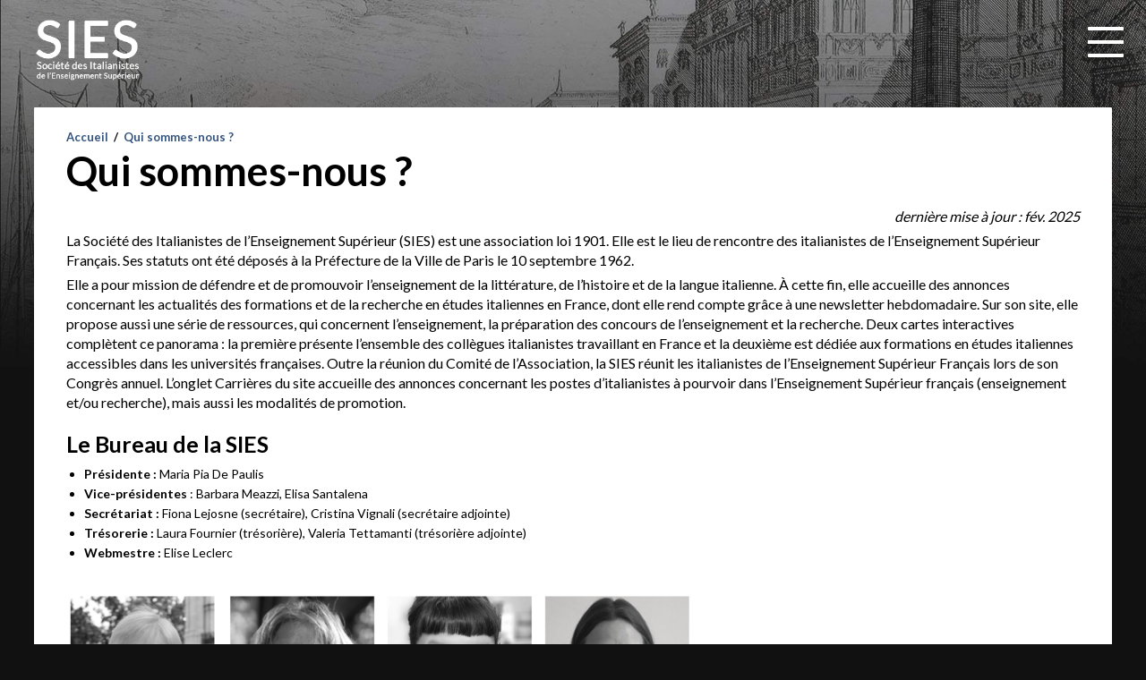

--- FILE ---
content_type: text/html; charset=UTF-8
request_url: https://www.sies-asso.org/qui-sommes-nous
body_size: 10495
content:
<!doctype html>
<html lang="fr-FR" id="sies">
	<head>
		
        <base href="https://www.sies-asso.org">
        
		            <title>  Qui sommes-nous ? | SIES</title>
            <meta property="og:title" content="  Qui sommes-nous ? | SIES" />
        
        <meta property="og:site_name" content="Société des Italianistes de l'Enseignement Supérieur (SIES)" />
        <meta property="og:type" content="site"/>
        <meta property="og:local" content="fr_FR"/>

        
                    <meta property="og:image" content=""/>
                    
                    <meta property="og:url" content="https://www.sies-asso.org/qui-sommes-nous"/>
        
                    <meta property="og:description" content="dernière mise à jour : fév. 2025 La Société des Italianistes de l'Enseignement Supérieur (SIES) est une association loi 1901. Elle est le lieu de rencontre des italianistes de l'Enseignement Supérieur Français. Ses statuts ont été déposés à la Préfecture de la Ville de Paris le 10 septembre 1962. Elle a pour mission de défendre et de promouvoir l'enseignement de la littérature, de l'histoire et de la langue italienne. À cette fin, elle accueille des annonces concernant les actualités des formations et de la recherche en études italiennes en France, dont elle rend compte grâce à une newsletter hebdomadaire. Sur son site, elle propose aussi une série de ressources, qui concernent l'enseignement, la préparation des concours de l'enseignement et la recherche. Deux cartes interactives complètent ce panorama : la première présente l'ensemble des collègues italianistes travaillant en France et la deuxième est dédiée aux formations en études italiennes accessibles dans les universités françaises. Outre la réunion du Comité de l'Association, la SIES réunit les italianistes de l'Enseignement Supérieur Français lors de son Congrès annuel. L'onglet Carrières du site accueille des annonces concernant les postes d'italianistes à pourvoir dans l'Enseignement Supérieur français (enseignement et/ou recherche), mais aussi les modalités de promotion. Le Bureau de la SIES Présidente : Maria Pia De Paulis Vice-présidentes : Barbara Meazzi, Elisa Santalena Secrétariat : Fiona Lejosne (secrétaire), Cristina Vignali (secrétaire adjointe) Trésorerie : Laura Fournier (trésorière), Valeria Tettamanti (trésorière adjointe) Webmestre : Elise Leclerc &nbsp; Le Comité de la SIES AGOSTINI-OUAFI Viviana - Université de Caen (élue en 2025) - viviana.agostini-ouafi@unicaen.fr GASPARINI Patrizia - Université Sorbonne nouvelle (élue en 2024): patrizia.gasparini@sorbonne-nouvelle.fr MILESCHI Christophe - Université Paris Nanterre (élu en 2024) - christophe.mileschi@wanadoo.fr NARDONE Jean-Luc – Université Toulouse Jean Jaurès (élu en 2022) - jean-luc.nardone@orange.fr NEZRI Sophie Nezri-Dufour - Aix-Marseille Université (réélue en 2022) - Sophie.Nezri-Dufour@univ-amu.fr PIFANELLI Luciano - Université de Haute-Alsace (réélu en 2024) - luciano.piffanelli@uha.fr SPAGNOLI Frédéric - Université Pierre et Marie Curie (élu en 2024) - frederic.spagnoli@univ-fcomte.fr SPINELLI Manuela – Université de Rennes – (réélue en 2023) - manuela.spinelli@univ-rennes2.fr TELESINSKI Anne-Marie (réélue en 2024) - amtelesinski@gmail.com TOPPAN Laura - Université de Lorraine (élue en 2024) - laura.toppan@univ-lorraine.fr Représentants de la tripartite : MARIGNANI Alessandro - Université Paul Valéry-Montpellier 3 (réélu en 2024) - ale.mari@yahoo.it VIOLANTE Isabel - Université Paris 1 (élue en 2024) - isabel.violante@univ-paris1.fr &nbsp; De plus, il existe un·e Correspondant·e SIES dans chaque Université où les filières italianistes sont présentes. Cette..."/>
        
                    <meta name="description" content="dernière mise à jour : fév. 2025 La Société des Italianistes de l&rsquo;Enseignement Supérieur (SIES) est une association loi 1901. Elle est le lieu de rencontre des italianistes de l&rsquo;Enseignement Supérieur Français. Ses statuts ont été dé">
        




        <meta charset="UTF-8">
        <meta name="robots" content="index, follow">
                
		<meta name="viewport" content="width=device-width, initial-scale=1.0, maximum-scale=1">
        
        <meta http-equiv="X-UA-Compatible" content="IE=edge,chrome=1">


		<link href="//www.google-analytics.com" rel="dns-prefetch">
		<link href="//pro.fontawesome.com" rel="dns-prefetch">

        <link rel="preconnect" href="https://fonts.googleapis.com">
        <link rel="preconnect" href="https://fonts.gstatic.com" crossorigin>
        <link href="https://fonts.googleapis.com/css2?family=Itim&family=Lato:wght@400;700&display=swap" rel="stylesheet">

        <link href="https://www.sies-asso.org/images/icons/favicon.ico" rel="shortcut icon">
        <link href="https://www.sies-asso.org/images/icons/touch.png" rel="apple-touch-icon-precomposed">
		
        <link href="https://www.sies-asso.org/wp-content/themes/sies/assets/css/framework-structure-2023.css" type="text/css" rel="stylesheet" />
        <link href="https://www.sies-asso.org/wp-content/themes/sies/assets/css/framework-wp-2023.css?v=5" type="text/css" rel="stylesheet" />
        <link href="https://www.sies-asso.org/wp-content/themes/sies/assets/css/framework-form-2020.css" type="text/css" rel="stylesheet" />
        <link href="https://www.sies-asso.org/wp-content/themes/sies/assets/css/framework-2023.min.css" type="text/css" rel="stylesheet" />
        <link href="https://www.sies-asso.org/wp-content/themes/sies/assets/css/custom-sies.css?v=5" type="text/css" rel="stylesheet" />
 
                        
                <style>
            #nav-main .sub-menu{ display: none }
            #nav-subcategory li{ display: none; }

            #nav-subcategory li.current-menu-parent,
            #nav-subcategory li.current-menu-item{ display: block; }

            #nav-subcategory li.current-menu-parent > a,
            #nav-subcategory li.current-menu-item > a { display: none; }

            #nav-subcategory li.current-menu-parent .sub-menu,
            #nav-subcategory li.current-menu-item .sub-menu,
            #nav-subcategory li.current-menu-parent .sub-menu li,
            #nav-subcategory li.current-menu-item .sub-menu li,
            #nav-subcategory li.current-menu-parent li.current-menu-item > a { display: block }

            #menu-main li#menu-item-2412{display: none;}

            #logo-mobile{ display: none; }


        </style>

        
	</head>
    
    
	<body id="body" class="wp-singular page-template-default page page-id-813 wp-theme-sies qui-sommes-nous" >




		<!-- wrapper -->
		<div id="wrapper" >

			<!-- header -->
			<header id="header" class="fluid"  >

                <nav id="nav" role="navigation">

                    <a id="logo-mobile" href="https://www.sies-asso.org" title="Société des Italianistes de l'Enseignement Supérieur (SIES)">

                        <img class="d-block w100" src="https://www.sies-asso.org/images/logo/logo-sies-blanc.png" alt="Société des Italianistes de l'Enseignement Supérieur (SIES)" />

                    </a>

                    <a id="mobile-menu-btn" style="opacity: 0">
                        <div id="nav-hamburger">
                            <span></span>
                            <span></span>
                            <span></span>
                            <span></span>
                            
                        </div>
                    </a>



				<div id="mobile-menu-links" class="c-global">

                    <div id="menu-left" class="c-left">


                                <div id="nav-top" class="align-right w100">
                                    <a id="home" href="https://www.sies-asso.org" title="Société des Italianistes de l'Enseignement Supérieur (SIES)">
                                        <i class="fa-solid fa-home"></i>
                                    </a>
                                    <ul id="menu-top" class="menu"><li id="menu-item-1895" class="menu-item menu-item-type-post_type menu-item-object-page current-menu-item page_item page-item-813 current_page_item menu-item-1895"><a href="https://www.sies-asso.org/qui-sommes-nous" aria-current="page">Qui sommes-nous ?</a></li>
<li id="menu-item-1896" class="menu-item menu-item-type-post_type menu-item-object-page menu-item-1896"><a href="https://www.sies-asso.org/adherer">Adhérer</a></li>
<li id="menu-item-1897" class="menu-item menu-item-type-post_type menu-item-object-page menu-item-1897"><a href="https://www.sies-asso.org/contact">Contacts</a></li>
</ul>
                                </div>

                                <a id="logo" href="https://www.sies-asso.org" title="Société des Italianistes de l'Enseignement Supérieur (SIES)">

                                    <img class="d-block w100" src="https://www.sies-asso.org/images/logo/logo-sies-blanc.png" alt="Société des Italianistes de l'Enseignement Supérieur (SIES)" />

                                </a>

                                <div id="nav-main" class="align-left w100">
                                        <ul id="menu-main" class="menu"><li id="menu-item-1880" class="menu-item menu-item-type-taxonomy menu-item-object-category menu-item-has-children menu-item-1880"><a href="https://www.sies-asso.org/evenements">Événements</a>
<ul class="sub-menu">
	<li id="menu-item-1909" class="menu-item menu-item-type-taxonomy menu-item-object-category menu-item-1909"><a href="https://www.sies-asso.org/evenements/colloques">Colloques</a></li>
	<li id="menu-item-1910" class="menu-item menu-item-type-taxonomy menu-item-object-category menu-item-1910"><a href="https://www.sies-asso.org/evenements/seminaires">Séminaires</a></li>
	<li id="menu-item-2031" class="menu-item menu-item-type-taxonomy menu-item-object-category menu-item-2031"><a href="https://www.sies-asso.org/evenements/journees-detude">Journées d&rsquo;étude</a></li>
	<li id="menu-item-2028" class="menu-item menu-item-type-taxonomy menu-item-object-category menu-item-2028"><a href="https://www.sies-asso.org/evenements/conferences">Conférences</a></li>
	<li id="menu-item-2029" class="menu-item menu-item-type-taxonomy menu-item-object-category menu-item-2029"><a href="https://www.sies-asso.org/evenements/congres-sies">Congrès SIES</a></li>
	<li id="menu-item-2030" class="menu-item menu-item-type-taxonomy menu-item-object-category menu-item-2030"><a href="https://www.sies-asso.org/evenements/evenements-culturels">Événements culturels</a></li>
	<li id="menu-item-2024" class="menu-item menu-item-type-taxonomy menu-item-object-category menu-item-2024"><a href="https://www.sies-asso.org/evenements/archives">Archives</a></li>
</ul>
</li>
<li id="menu-item-1878" class="menu-item menu-item-type-taxonomy menu-item-object-category menu-item-has-children menu-item-1878"><a href="https://www.sies-asso.org/appels">Appels</a>
<ul class="sub-menu">
	<li id="menu-item-2025" class="menu-item menu-item-type-taxonomy menu-item-object-category menu-item-2025"><a href="https://www.sies-asso.org/appels/appels-a-communication">Appels à communication</a></li>
	<li id="menu-item-2026" class="menu-item menu-item-type-taxonomy menu-item-object-category menu-item-2026"><a href="https://www.sies-asso.org/appels/appels-a-contribution">Appels à contribution</a></li>
	<li id="menu-item-2027" class="menu-item menu-item-type-taxonomy menu-item-object-category menu-item-2027"><a href="https://www.sies-asso.org/appels/archives-appels">Archives</a></li>
</ul>
</li>
<li id="menu-item-1877" class="menu-item menu-item-type-taxonomy menu-item-object-category menu-item-has-children menu-item-1877"><a href="https://www.sies-asso.org/annonces">Annonces</a>
<ul class="sub-menu">
	<li id="menu-item-4575" class="menu-item menu-item-type-taxonomy menu-item-object-category menu-item-4575"><a href="https://www.sies-asso.org/annonces/vie-pub-asso">Vie publique de la SIES</a></li>
	<li id="menu-item-2045" class="menu-item menu-item-type-taxonomy menu-item-object-category menu-item-2045"><a href="https://www.sies-asso.org/annonces/soutenances">Soutenances</a></li>
	<li id="menu-item-2043" class="menu-item menu-item-type-taxonomy menu-item-object-category menu-item-2043"><a href="https://www.sies-asso.org/annonces/petitions">Pétitions</a></li>
	<li id="menu-item-2042" class="menu-item menu-item-type-taxonomy menu-item-object-category menu-item-2042"><a href="https://www.sies-asso.org/annonces/motions">Motions</a></li>
	<li id="menu-item-2041" class="menu-item menu-item-type-taxonomy menu-item-object-category menu-item-2041"><a href="https://www.sies-asso.org/annonces/formations">Formations</a></li>
	<li id="menu-item-2039" class="menu-item menu-item-type-taxonomy menu-item-object-category menu-item-2039"><a href="https://www.sies-asso.org/annonces/cnu">CNU</a></li>
	<li id="menu-item-2044" class="menu-item menu-item-type-taxonomy menu-item-object-category menu-item-2044"><a href="https://www.sies-asso.org/annonces/programmes-de-recherche">Programmes de recherche</a></li>
	<li id="menu-item-2040" class="menu-item menu-item-type-taxonomy menu-item-object-category menu-item-2040"><a href="https://www.sies-asso.org/annonces/in-memoriam">In memoriam</a></li>
	<li id="menu-item-2038" class="menu-item menu-item-type-taxonomy menu-item-object-category menu-item-2038"><a href="https://www.sies-asso.org/annonces/archives-annonces">Archives</a></li>
</ul>
</li>
<li id="menu-item-1881" class="menu-item menu-item-type-taxonomy menu-item-object-category menu-item-has-children menu-item-1881"><a href="https://www.sies-asso.org/publications">Publications</a>
<ul class="sub-menu">
	<li id="menu-item-2047" class="menu-item menu-item-type-taxonomy menu-item-object-category menu-item-2047"><a href="https://www.sies-asso.org/publications/monographies">Monographies</a></li>
	<li id="menu-item-2049" class="menu-item menu-item-type-taxonomy menu-item-object-category menu-item-2049"><a href="https://www.sies-asso.org/publications/revues">Revues</a></li>
	<li id="menu-item-2050" class="menu-item menu-item-type-taxonomy menu-item-object-category menu-item-2050"><a href="https://www.sies-asso.org/publications/traductions">Traductions</a></li>
	<li id="menu-item-2048" class="menu-item menu-item-type-taxonomy menu-item-object-category menu-item-2048"><a href="https://www.sies-asso.org/publications/ouvrages-didactiques">Ouvrages didactiques</a></li>
	<li id="menu-item-2046" class="menu-item menu-item-type-taxonomy menu-item-object-category menu-item-2046"><a href="https://www.sies-asso.org/publications/editions-critiques">Éditions critiques</a></li>
</ul>
</li>
<li id="menu-item-1879" class="menu-item menu-item-type-taxonomy menu-item-object-category menu-item-has-children menu-item-1879"><a href="https://www.sies-asso.org/carrieres">Carrières</a>
<ul class="sub-menu">
	<li id="menu-item-2035" class="menu-item menu-item-type-taxonomy menu-item-object-category menu-item-2035"><a href="https://www.sies-asso.org/carrieres/capes-agreg">Capes/Agrégation</a></li>
	<li id="menu-item-4581" class="menu-item menu-item-type-taxonomy menu-item-object-category menu-item-4581"><a href="https://www.sies-asso.org/carrieres/recrutement-ec">Recrutement EC</a></li>
	<li id="menu-item-4580" class="menu-item menu-item-type-taxonomy menu-item-object-category menu-item-4580"><a href="https://www.sies-asso.org/carrieres/prag-prce">PRAG/PRCE</a></li>
	<li id="menu-item-2036" class="menu-item menu-item-type-taxonomy menu-item-object-category menu-item-2036"><a href="https://www.sies-asso.org/carrieres/autres-postes">Autres postes</a></li>
	<li id="menu-item-2034" class="menu-item menu-item-type-taxonomy menu-item-object-category menu-item-2034"><a href="https://www.sies-asso.org/carrieres/bourses">Bourses</a></li>
	<li id="menu-item-2033" class="menu-item menu-item-type-taxonomy menu-item-object-category menu-item-2033"><a href="https://www.sies-asso.org/carrieres/avancement">Avancement</a></li>
	<li id="menu-item-2032" class="menu-item menu-item-type-taxonomy menu-item-object-category menu-item-2032"><a href="https://www.sies-asso.org/carrieres/archives-carrieres">Archives</a></li>
</ul>
</li>
<li id="menu-item-1882" class="menu-item menu-item-type-taxonomy menu-item-object-category menu-item-has-children menu-item-1882"><a href="https://www.sies-asso.org/ressources">Ressources</a>
<ul class="sub-menu">
	<li id="menu-item-5615" class="menu-item menu-item-type-taxonomy menu-item-object-category menu-item-5615"><a href="https://www.sies-asso.org/ressources/cahiers-sies">Cahiers SIES</a></li>
	<li id="menu-item-2054" class="menu-item menu-item-type-taxonomy menu-item-object-category menu-item-2054"><a href="https://www.sies-asso.org/ressources/ressources-en-ligne">Ressources en ligne</a></li>
	<li id="menu-item-4300" class="menu-item menu-item-type-taxonomy menu-item-object-category menu-item-4300"><a href="https://www.sies-asso.org/ressources/catalogues">Catalogues</a></li>
	<li id="menu-item-2051" class="menu-item menu-item-type-taxonomy menu-item-object-category menu-item-2051"><a href="https://www.sies-asso.org/ressources/audio-audiovisuelles">Audio &amp; audiovisuelles</a></li>
</ul>
</li>
<li id="menu-item-2412" class="menu-item menu-item-type-taxonomy menu-item-object-category menu-item-has-children menu-item-2412"><a href="https://www.sies-asso.org/espace-membre">Espace membre</a>
<ul class="sub-menu">
	<li id="menu-item-2414" class="menu-item menu-item-type-taxonomy menu-item-object-category menu-item-2414"><a href="https://www.sies-asso.org/espace-membre/vie-de-lasso-membres">Vie de l&rsquo;association (membres)</a></li>
	<li id="menu-item-2413" class="menu-item menu-item-type-taxonomy menu-item-object-category menu-item-2413"><a href="https://www.sies-asso.org/espace-membre/compte-rendu">Compte rendu</a></li>
	<li id="menu-item-4023" class="menu-item menu-item-type-taxonomy menu-item-object-category menu-item-4023"><a href="https://www.sies-asso.org/espace-membre/adressier">Adressier</a></li>
</ul>
</li>
</ul>
                                </div>



                                


                                <div id="mobile-menu-add">
                                    



                                </div>


                    </div>

                    <div class="c-right">

                        <ul id="menu-user">
                            <li id="menu-user-left" class="bg-yellow">
                                <a class="bg-yellow color-white decoration-none" href="https://www.sies-asso.org/espace-membre">


                                        <i class="fa-solid fa-user"></i> Espace membre


                                </a>



                            </li>
                            <li id="menu-user-right" class="bg-blue">
                                <a class="bg-blue color-white decoration-none" href="https://www.sies-asso.org/proposer-une-annonce">
                                    <i class="fa-light fa-pencil"></i> Proposer une annonce
                                </a>
                            </li>
                        </ul>


                        
                         <br>

                        
                                <div id="block-3" class="widget_block widget_search"><form role="search" method="get" action="https://www.sies-asso.org/" class="wp-block-search__button-outside wp-block-search__text-button wp-block-search"    ><label class="wp-block-search__label" for="wp-block-search__input-1" >Rechercher</label><div class="wp-block-search__inside-wrapper" ><input class="wp-block-search__input" id="wp-block-search__input-1" placeholder="Rechercher" value="" type="search" name="s" required /><button aria-label="" class="wp-block-search__button wp-element-button" type="submit" ></button></div></form></div>
                        
                    </div>


                </div>
                </nav>

            </header>
            <!-- /header -->
            
            <div id="content" class="fluid" >
                <div class="c-global">
                    <div class="c-left">



	<main id="main" role="main" >
		<!-- section -->
		<section>
            



                
                <!-- article -->
                <article id="post-813" class="post-813 page type-page status-publish hentry">


                    

<div class="breadcrumb">
    <a href="https://www.sies-asso.org">Accueil</a> <span class="sep"> / </span>
    <a href="https://www.sies-asso.org/qui-sommes-nous">Qui sommes-nous ?</a></div>

                    <h1>Qui sommes-nous ?</h1>

                    

                        
                        <p style="text-align: right;"><i>dernière mise à jour : fév. 2025</i></p>
<p>La Société des Italianistes de l&rsquo;Enseignement Supérieur (SIES) est une association loi 1901. Elle est le lieu de rencontre des italianistes de l&rsquo;Enseignement Supérieur Français. Ses statuts ont été déposés à la Préfecture de la Ville de Paris le 10 septembre 1962.</p>
<p>Elle a pour mission de défendre et de promouvoir l&rsquo;enseignement de la littérature, de l&rsquo;histoire et de la langue italienne. À cette fin, elle accueille des annonces concernant les actualités des formations et de la recherche en études italiennes en France, dont elle rend compte grâce à une newsletter hebdomadaire. Sur son site, elle propose aussi une série de ressources, qui concernent l&rsquo;enseignement, la préparation des concours de l&rsquo;enseignement et la recherche. Deux cartes interactives complètent ce panorama : la première présente l&rsquo;ensemble des collègues italianistes travaillant en France et la deuxième est dédiée aux formations en études italiennes accessibles dans les universités françaises. Outre la réunion du Comité de l&rsquo;Association, la SIES réunit les italianistes de l&rsquo;Enseignement Supérieur Français lors de son Congrès annuel. L&rsquo;onglet Carrières du site accueille des annonces concernant les postes d&rsquo;italianistes à pourvoir dans l&rsquo;Enseignement Supérieur français (enseignement et/ou recherche), mais aussi les modalités de promotion.</p>
<h2>Le Bureau de la SIES</h2>
<ul>
<li><strong>Présidente : </strong>Maria Pia De Paulis</li>
<li><strong>Vice-présidentes </strong>: Barbara Meazzi, Elisa Santalena</li>
<li><strong>Secrétariat :</strong> Fiona Lejosne (secrétaire), Cristina Vignali (secrétaire adjointe)</li>
<li><strong>Trésorerie :</strong> Laura Fournier (trésorière), Valeria Tettamanti (trésorière adjointe)</li>
<li><strong>Webmestre : </strong>Elise Leclerc</li>
</ul>
<p>&nbsp;</p>
<p><img decoding="async" class="aligncenter wp-image-5994 size-large" src="https://www.sies-asso.org/wp-content/uploads/Capture-decran-2025-05-28-a-18.17.18-1-700x389.png" alt="" width="700" height="389" srcset="https://www.sies-asso.org/wp-content/uploads/Capture-decran-2025-05-28-a-18.17.18-1-700x389.png 700w, https://www.sies-asso.org/wp-content/uploads/Capture-decran-2025-05-28-a-18.17.18-1-250x139.png 250w, https://www.sies-asso.org/wp-content/uploads/Capture-decran-2025-05-28-a-18.17.18-1-768x426.png 768w, https://www.sies-asso.org/wp-content/uploads/Capture-decran-2025-05-28-a-18.17.18-1-1536x852.png 1536w, https://www.sies-asso.org/wp-content/uploads/Capture-decran-2025-05-28-a-18.17.18-1-120x67.png 120w, https://www.sies-asso.org/wp-content/uploads/Capture-decran-2025-05-28-a-18.17.18-1.png 1618w" sizes="(max-width: 700px) 100vw, 700px" /></p>
<h2>Le Comité de la SIES</h2>
<ul>
<li>AGOSTINI-OUAFI Viviana &#8211; Université de Caen (élue en 2025) &#8211; <span id="OBJ_PREFIX_DWT1890_ZmEmailObjectHandler" class="Object" role="link"><span id="OBJ_PREFIX_DWT1891_ZmEmailObjectHandler" class="Object-hover" role="link"></span></span><a href="mailto:viviana.agostini-ouafi@unicaen.fr" target="_blank" rel="nofollow noopener noreferrer">viviana.agostini-ouafi@unicaen.fr</a></li>
<li>GASPARINI Patrizia &#8211; Université Sorbonne nouvelle (élue en 2024): <a href="mailto:patrizia.gasparini@sorbonne-nouvelle.fr">patrizia.gasparini@sorbonne-nouvelle.fr</a></li>
<li>MILESCHI Christophe &#8211; Université Paris Nanterre (élu en 2024) &#8211; <a href="mailto:christophe.mileschi@wanadoo.fr">christophe.mileschi@wanadoo.fr</a></li>
<li>NARDONE Jean-Luc – Université Toulouse Jean Jaurès (élu en 2022) &#8211; <a href="mailto:jean-luc.nardone@orange.fr">jean-luc.nardone@orange.fr</a></li>
<li>NEZRI Sophie Nezri-Dufour &#8211; Aix-Marseille Université (réélue en 2022) &#8211; <a href="mailto:Sophie.Nezri-Dufour@univ-amu.fr">Sophie.Nezri-Dufour@univ-amu.fr</a></li>
<li>PIFANELLI Luciano &#8211; Université de Haute-Alsace (réélu en 2024) &#8211; <a href="mailto:luciano.piffanelli@uha.fr">luciano.piffanelli@uha.fr</a></li>
<li>SPAGNOLI Frédéric &#8211; Université Pierre et Marie Curie (élu en 2024) &#8211; <a href="mailto:frederic.spagnoli@univ-fcomte.fr">frederic.spagnoli@univ-fcomte.fr</a></li>
<li>SPINELLI Manuela – Université de Rennes – (réélue en 2023) &#8211; <a href="mailto:manuela.spinelli@univ-rennes2.fr">manuela.spinelli@univ-rennes2.fr</a></li>
<li>TELESINSKI Anne-Marie (réélue en 2024) &#8211; <a href="mailto:amtelesinski@gmail.com">amtelesinski@gmail.com</a></li>
<li>TOPPAN Laura &#8211; Université de Lorraine (élue en 2024) &#8211; <a href="mailto:laura.toppan@univ-lorraine.fr">laura.toppan@univ-lorraine.fr</a></li>
</ul>
<p><strong>Représentants de la tripartite :</strong></p>
<ul>
<li>MARIGNANI Alessandro &#8211; Université Paul Valéry-Montpellier 3 (réélu en 2024) &#8211;<a href="mailto:ale.mari@yahoo.it"> ale.mari@yahoo.it</a></li>
<li>VIOLANTE Isabel &#8211; Université Paris 1 (élue en 2024) &#8211; <a href="mailto:isabel.violante@univ-paris1.fr">isabel.violante@univ-paris1.fr</a></li>
</ul>
<p>&nbsp;</p>
<p>De plus, il existe un·e Correspondant·e SIES dans chaque Université où les filières italianistes sont présentes. Cette personne pourra vous renseigner sur les activités de notre Société savante.</p>
<h2>Correspondant·es SIES</h2>
<ul>
<li>Aix-Marseille &#8211; Aix-Marseille Université : Colette COLLOMP-GROS (<a href="mailto:colette.collomp@univ-amu.fr">colette.collomp@univ-amu.fr</a> <a href="mailto:c.collomp@hotmail.fr">c.collomp@hotmail.fr</a>)</li>
<li>Albi &#8211; INU Champollion : Mélanie JORBA (<a href="mailto:melanie.jorba@gmail.com">melanie.jorba@gmail.com</a>)</li>
<li>Amiens &#8211; Université de Picardie Jules Verne : Céline PRUVOST (<span id="OBJ_PREFIX_DWT2066_ZmEmailObjectHandler" class="Object" role="link"><span id="OBJ_PREFIX_DWT2068_ZmEmailObjectHandler" class="Object" role="link"><a href="mailto:celine.pruvost@u-picardie.fr" target="_blank" rel="nofollow noopener noreferrer">celine.pruvost@u-picardie.fr</a></span></span>)</li>
<li>Angers &#8211; Université d&rsquo;Angers : Sylvain DE MATTEIS (<a href="mailto:sylvaindematteis@free.fr">sylvaindematteis@free.fr</a>)</li>
<li>Avignon &#8211; Université d&rsquo;Avignon et des Pays de Vaucluse : Nathalie LUNARDELLI (<a href="mailto:nathalie.lunardelli@univ-avignon.fr">nathalie.lunardelli@univ-avignon.fr</a>)</li>
<li>Besançon &#8211; Université Pierre et Marie Curie : Frédéric SPAGNOLI (<a href="mailto:frederic.spagnoli@univ-fcomte.fr">frederic.spagnoli@univ-fcomte.fr</a>)</li>
<li>Bordeaux &#8211; Université Bordeaux 3 Montaigne : Claudio Pirisino (<a href="mailto:claudio.pirisino@u-bordeaux-montaigne.fr" target="_blank" rel="noopener">claudio.pirisino@u-bordeaux-<wbr />montaigne.fr</a>)</li>
<li>Caen &#8211; Université de Caen : <span lang="IT">Viviana Agostini-Ouafi <span id="OBJ_PREFIX_DWT1623_ZmEmailObjectHandler" class="Object" role="link"><span id="OBJ_PREFIX_DWT1626_ZmEmailObjectHandler" class="Object" role="link">(<a href="mailto:viviana.agostini-ouafi@unicaen.fr" target="_blank" rel="nofollow noopener noreferrer">viviana.agostini-ouafi@unicaen.fr</a>)</span></span></span></li>
<li>Chambéry &#8211; Université Savoie Mont-Blanc : Fabrice DE POLI (<a href="mailto:fabrice.depoli@univ-smb.fr">fabrice.depoli@univ-smb.fr</a>)</li>
<li>Clermont-Ferrand &#8211; Université Clermont-Auvergne : Donatella BISCONTI (<a href="mailto:donatella.bisconti@uca.fr">donatella.bisconti@uca.fr</a>)</li>
<li>Corte &#8211; Université de Corse Pasquale Paoli : Fabien LANDRON (<a href="mailto:landron_f@univ-corse.fr">landron_f@univ-corse.fr</a>).</li>
<li>Dijon &#8211; Université de Bourgogne : Michelle NOTA (<a href="mailto:michelle.nota@wanadoo.fr">michelle.nota@wanadoo.fr</a>)</li>
<li>Grenoble &#8211; Université Grenoble Alpes : Elisa SANTALENA (<a href="mailto:elisa.santalena@univ-grenoble-alpes.fr">elisa.santalena@univ-grenoble-alpes.fr</a>)</li>
<li>Lille &#8211; Université de Lille : Anne ROBIN (<a href="mailto:anne.jeanne.robin@wanadoo.fr">anne.jeanne.robin@wanadoo.fr</a>)</li>
<li>Limoges &#8211; Université de Limoges : Mario MARCON (<span dir="auto"><span id="OBJ_PREFIX_DWT6877_ZmEmailObjectHandler" class="Object" role="link"><span id="OBJ_PREFIX_DWT6884_ZmEmailObjectHandler" class="Object" role="link"><a href="mailto:mario.marcon@unilim.fr" target="_blank" rel="nofollow noopener noreferrer">mario.marcon@unilim.fr</a></span></span></span>)</li>
<li>Lyon &#8211; ENS de Lyon : Romain DESCENDRE (<a href="mailto:romain.descendre@ens-lyon.fr">romain.descendre@ens-lyon.fr</a>)</li>
<li>Lyon &#8211; Université Lumière Lyon 2 : Sylvain TROUSSELARD (<a href="mailto:sylvain.trousselard@orange.fr">sylvain.trousselard@orange.fr</a>)</li>
<li>Lyon &#8211; Université Jean Moulin Lyon 3 : Ismène COTENSIN-GOURRIER (<a href="mailto:ismene.cotensin@univ-lyon3.fr">ismene.cotensin@univ-lyon3.fr</a>)</li>
<li>Metz &#8211; Université de Lorraine : Rosaria IOUNES-VONA (<a href="mailto:rosaria.iounes-vona@univ-lorraine.fr">rosaria.iounes-vona@univ-lorraine.fr</a>)</li>
<li>Montpellier &#8211; Université Paul Valéry Montpellier 3 : Sabina CIMINARI (<a href="mailto:sabina.ciminari@univ-montp3.fr">sabina.ciminari@univ-montp3.fr</a>)</li>
<li>Mulhouse &#8211; Université de Haute-Alsace : Luciano PIFFANELLI (<a href="mailto:luciano.piffanelli@uha.fr">luciano.piffanelli@uha.fr</a>)</li>
<li>Nancy &#8211; Université de Lorraine : Laura TOPPAN (<a href="mailto:laura.toppan@univ-lorraine.fr">laura.toppan@univ-lorraine.fr</a>)</li>
<li>Nantes &#8211; Université de Nantes : Iris CHIONNE (<a href="mailto:ichionne@hotmail.com">ichionne@hotmail.com</a>)</li>
<li>Nice &#8211; Université Côte d&rsquo;Azur : Barbara MEAZZI (<a href="mailto:barbara.meazzi@univ-cotedazur.fr">barbara.meazzi@univ-cotedazur.fr</a>)</li>
<li>Paris &#8211; ENS Ulm : Pierre MUSITELLI (<a href="mailto:pierre.musitelli@ens.fr">pierre.musitelli@ens.fr</a>)</li>
<li>Paris &#8211; Université Paris 1 Panthéon-Sorbonne : Isabel VIOLANTE (<a href="mailto:isabel.violante@univ-paris1.fr">isabel.violante@univ-paris1.fr</a>)</li>
<li>Paris &#8211; Université Paris 3 Sorbonne Nouvelle : Ada TOSATTI (<span id="OBJ_PREFIX_DWT4538_ZmEmailObjectHandler" class="Object" role="link"><span id="OBJ_PREFIX_DWT4540_ZmEmailObjectHandler" class="Object" role="link"></span></span><span id="OBJ_PREFIX_DWT4538_ZmEmailObjectHandler" class="Object" role="link"><span id="OBJ_PREFIX_DWT4540_ZmEmailObjectHandler" class="Object" role="link"></span></span><a href="mailto:ada.tosatti@sorbonne-nouvelle.fr" target="_blank" rel="nofollow noopener noreferrer">ada.tosatti@sorbonne-nouvelle.fr</a>)</li>
<li>Paris &#8211; Université Paris 4 Sorbonne : Alessandra STAZZONE (<span class="gmail-gI"><span id="OBJ_PREFIX_DWT2653_ZmEmailObjectHandler" class="Object" role="link"><span id="OBJ_PREFIX_DWT2718_ZmEmailObjectHandler" class="Object" role="link"><a href="mailto:alessandra.stazzone@sorbonne-universite.fr" target="_blank" rel="nofollow noopener noreferrer">alessandra.stazzone@sorbonne-universite.fr</a></span></span></span>)</li>
<li>Paris &#8211; Université Paris 8 Vincennes-Saint-Denis : Xavier TABET (<a href="mailto:xavier.tabet@icloud.com"><span id="OBJ_PREFIX_DWT226_ZmEmailObjectHandler" class="Object" role="link">xavier.tabet@icloud.com</span></a>)</li>
<li>Paris &#8211; Université Paris Ouest Nanterre-La Défense : Christophe MILESCHI (<a href="mailto:christophe.mileschi@wanadoo.fr">christophe.mileschi@wanadoo.fr</a>)</li>
<li>Paris &#8211; Université Paris-Est Créteil : pas de correspondant·e actuellement.</li>
<li>Poitiers &#8211; Université de Poitiers : Etienne BOILLET (<a href="mailto:etienne.boillet@univ-poitiers.fr">etienne.boillet@univ-poitiers.fr</a>)</li>
<li>Rennes &#8211; Université Rennes 2 Haute-Bretagne : Claudia ZUDINI (<a href="mailto:claudia.zudini@univ-rennes2.fr">claudia.zudini@univ-rennes2.fr</a>)</li>
<li>Rouen &#8211; Université de Rouen : Mathias SCHONBUCH (<a href="mailto:mathias.schonbuch@univ-rouen.fr">mathias.schonbuch@univ-rouen.fr</a>)</li>
<li>Saint-Etienne &#8211; Université Jean Monnet : Cai JIN (<a href="mailto:cai.jin@univ-st-etienne.fr">cai.jin@univ-st-etienne.fr</a>)</li>
<li>Strasbourg &#8211; Université de Strasbourg : Anna FRABETTI (<a href="mailto:frabetti@unistra.fr">frabetti@unistra.fr</a>)</li>
<li>Toulon &#8211; Université de Toulon et du Var : Alessandro LEIDUAN (<a href="mailto:leiduanalex@hotmail.com">leiduanalex@hotmail.com</a>)</li>
<li>Toulouse &#8211; Université Toulouse Jean Jaurès : Jean-Luc NARDONE (<a href="mailto:jean-luc.nardone@orange.fr">jean-luc.nardone@orange.fr</a>)</li>
<li>Tours &#8211; Université François Rabelais : Massimo SCANDOLA (<a href="mailto:massimo.scandola@univ-tours.fr">massimo.scandola@univ-tours.fr</a>)</li>
</ul>
<hr id="communaute" />
<h2>Communauté</h2>
<p><iframe src=" https://umap.openstreetmap.fr/fr/map/carte-interactive-de-litalianisme_636247?scaleControl=false&amp;miniMap=false&amp;scrollWheelZoom=false&amp;zoomControl=true&amp;editMode=disabled&amp;moreControl=true&amp;searchControl=null&amp;tilelayersControl=null&amp;embedControl=null&amp;datalayersControl=true&amp;onLoadPanel=none&amp;captionBar=false&amp;captionMenus=true#5/47.110/4.370" width="100%" height="500px" frameborder="0" allowfullscreen="allowfullscreen"></iframe></p>
<p><a class="btn-yellow" href=" //umap.openstreetmap.fr/fr/map/carte-interactive-de-litalianisme_636247?scaleControl=false&amp;miniMap=false&amp;scrollWheelZoom=false&amp;zoomControl=true&amp;editMode=disabled&amp;moreControl=true&amp;searchControl=null&amp;tilelayersControl=null&amp;embedControl=null&amp;datalayersControl=true&amp;onLoadPanel=none&amp;captionBar=false&amp;captionMenus=true">Voir la carte en plein écran</a></p>

                                                
                        



                     <!-- /if prive -->





                </article>

                <!-- /article -->

                
            








        </section>
		<!-- /section -->

	</main>







                </div> <!-- /ccc -->
                <aside id="aside" class="c-right">

                    <h3 class="color-white">
                        <a class="flex-between color-white decoration-none" href="https://www.sies-asso.org/">
                            Communauté
                            <span class="color-yellow regular">+</span>
                        </a>
                    </h3>
                    <div class="bloc-white" style="padding: 0; border-radius: 2px">


                        <a class="d-block" style="border-radius: 2px; padding: 0; margin: 0" href="https://www.sies-asso.org/qui-sommes-nous#communaute">

                            <img style="border-radius: 2px; padding: 0; margin: 0" class="w100 d-block" src="https://www.sies-asso.org/images/sies/communaute.png" alt="Communauté - Italianistes de l’Enseignement Supérieur" />

                        </a>
                        


                    </div>

                    <hr>

                    <h3 class="color-white">
                        <a class="flex-between color-white decoration-none" href="https://www.sies-asso.org/evenements">
                            Événements à venir
                            <span class="color-yellow regular">+</span>
                        </a>
                    </h3>
                    <div class="bloc-white">

                        

<div class="article-list">


	<!-- article -->
	<article class="zebra-1" id="article-6250" class="post-6250 post type-post status-publish format-standard hentry category-evenements category-seminaires">

        

        

        <a  class="c4"  href="https://www.sies-asso.org/6250-seminaires-laboratorio-storico-janvier-mars-2026" title="Séminaires Laboratorio storico janvier-mars 2026">

	        <span  class="w100 d-block"  >

                <span class="article-category d-block uppercase font-size-s">Séminaires</span>



                                        <span class="article-date article-meta margin-right-m">
                    <i class="fa-solid fa-calendar color-black"></i> <span class="color-yellow">Du 26 Janvier au 23 Mars 2026</span>
                </span>
                
                
                
                
        
                <!-- post title -->
                <span class="article-title d-block">Séminaires Laboratorio storico janvier-mars 2026</span>

                
                
            </span>
            

            

        </a>

            </article>

	<!-- /article -->


	<!-- article -->
	<article class="zebra-2" id="article-6219" class="post-6219 post type-post status-publish format-standard hentry category-evenements category-seminaires">

        

        

        <a  class="c4"  href="https://www.sies-asso.org/6219-seminaire-doctoral-et-de-recherche-circe-ler-2026-programme-2" title="Séminaire doctoral et de recherche CIRCE-LER (2026) &#8211; Programme">

	        <span  class="w100 d-block"  >

                <span class="article-category d-block uppercase font-size-s">Séminaires</span>



                                        <span class="article-date article-meta margin-right-m">
                    <i class="fa-solid fa-calendar color-black"></i> <span class="color-yellow">Du 23 Janvier au 29 Mai 2026</span>
                </span>
                
                
                
                
        
                <!-- post title -->
                <span class="article-title d-block">Séminaire doctoral et de recherche CIRCE-LER (2026) &#8211; Programme</span>

                
                
            </span>
            

            

        </a>

            </article>

	<!-- /article -->


	<!-- article -->
	<article class="zebra-3" id="article-6212" class="post-6212 post type-post status-publish format-standard hentry category-evenements category-journees-detude">

        

        

        <a  class="c4"  href="https://www.sies-asso.org/6212-la-poesie-comique-des-origines-xiiie-xive-s" title="La Poésie comique des Origines (XIIIe-XIVe s.)">

	        <span  class="w100 d-block"  >

                <span class="article-category d-block uppercase font-size-s">Journées d'étude</span>



                                        <span class="article-date article-meta margin-right-m">
                    <i class="fa-solid fa-calendar color-black"></i> <span class="color-yellow">23 Janvier 2026</span>
                </span>
                
                
                
                
        
                <!-- post title -->
                <span class="article-title d-block">La Poésie comique des Origines (XIIIe-XIVe s.)</span>

                
                
            </span>
            

            

        </a>

            </article>

	<!-- /article -->




    </div>
        
                    </div>

                    <hr>

                    <h3 class="color-white">
                        <a class="flex-between color-white decoration-none" href="https://www.sies-asso.org/appels">
                            Appels
                            <span class="color-yellow regular">+</span>
                        </a>
                    </h3>
                    <div class="bloc-white">

                        

<div class="article-list">


	<!-- article -->
	<article class="zebra-1" id="article-6243" class="post-6243 post type-post status-publish format-standard hentry category-appels category-appels-a-contribution">

        

        

        <a  class="c4"  href="https://www.sies-asso.org/6243-le-scandale-dans-les-societes-italiennes-1350-1530-normes-transgressions-et-representations-cei-2027" title="Le scandale dans les sociétés italiennes (1350-1530): normes, transgressions et représentations (CEI 2027)">

	        <span  class="w100 d-block"  >

                <span class="article-category d-block uppercase font-size-s">Appels à contribution</span>



                        
                                <span class="article-date article-meta margin-right-m">
                    <i class="fa-solid fa-alarm-clock color-black"></i> <span class="color-yellow">15 Mars 2026</span>
                </span>
                
                
                
        
                <!-- post title -->
                <span class="article-title d-block">Le scandale dans les sociétés italiennes (1350-1530): normes, transgressions et représentations (CEI 2027)</span>

                
                
            </span>
            

            

        </a>

            </article>

	<!-- /article -->


	<!-- article -->
	<article class="zebra-2" id="article-6239" class="post-6239 post type-post status-publish format-standard hentry category-appels category-appels-a-communication">

        

        

        <a  class="c4"  href="https://www.sies-asso.org/6239-contes-de-fees-fables-et-mythes-perspectives-ecologiques" title="Contes de fées, fables et mythes : perspectives écologiques">

	        <span  class="w100 d-block"  >

                <span class="article-category d-block uppercase font-size-s">Appels à communication</span>



                        
                                <span class="article-date article-meta margin-right-m">
                    <i class="fa-solid fa-alarm-clock color-black"></i> <span class="color-yellow">16 Avril 2026</span>
                </span>
                
                
                
        
                <!-- post title -->
                <span class="article-title d-block">Contes de fées, fables et mythes : perspectives écologiques</span>

                
                
            </span>
            

            

        </a>

            </article>

	<!-- /article -->


	<!-- article -->
	<article class="zebra-3" id="article-6233" class="post-6233 post type-post status-publish format-standard hentry category-appels category-appels-a-communication">

        

        

        <a  class="c4"  href="https://www.sies-asso.org/6233-de-la-lettre-a-le-mail-epistolarite-et-materialite-1500-2025" title="De la lettre à l’e-mail : épistolarité et matérialité (1500-2025)">

	        <span  class="w100 d-block"  >

                <span class="article-category d-block uppercase font-size-s">Appels à communication</span>



                        
                                <span class="article-date article-meta margin-right-m">
                    <i class="fa-solid fa-alarm-clock color-black"></i> <span class="color-yellow">20 Janvier 2026</span>
                </span>
                
                
                
        
                <!-- post title -->
                <span class="article-title d-block">De la lettre à l’e-mail : épistolarité et matérialité (1500-2025)</span>

                
                
            </span>
            

            

        </a>

            </article>

	<!-- /article -->




    </div>
        
                    </div>

                    <hr>

                    <h3 class="color-white">
                        <a class="flex-between color-white decoration-none" href="https://www.sies-asso.org/annonces">
                            Dernières annonces
                            <span class="color-yellow regular">+</span>
                        </a>
                    </h3>
                        <div class="bloc-white">

                            

<div class="article-list">


	<!-- article -->
	<article class="zebra-1" id="article-6242" class="post-6242 post type-post status-publish format-standard hentry category-annonces category-in-memoriam">

        

        

        <a  class="c4"  href="https://www.sies-asso.org/6242-hommage-a-paul-larivaille-par-m-f-piejus" title="Hommage à Paul Larivaille (par M.-F. Piéjus)">

	        <span  class="w100 d-block"  >

                <span class="article-category d-block uppercase font-size-s">In memoriam</span>



                                        <span class="article-date article-meta margin-right-m">
                    <i class="fa-solid fa-calendar color-black"></i> <span class="color-yellow">15 Janvier 2026</span>
                </span>
                
                
                
                
        
                <!-- post title -->
                <span class="article-title d-block">Hommage à Paul Larivaille (par M.-F. Piéjus)</span>

                
                
            </span>
            

            

        </a>

            </article>

	<!-- /article -->


	<!-- article -->
	<article class="zebra-2" id="article-6201" class="post-6201 post type-post status-publish format-standard hentry category-formations">

        

        
        <a class="c4" href="https://www.sies-asso.org/espace-membre" title="Etat des lieux : apprentissage de l&rsquo;italien dans le secondaire">

            <span class="w100 d-block" >

                <span class="article-category d-block uppercase font-size-s">Formations</span>




            
                                    <span class="article-date article-meta margin-right-m">
                    <i class="fa-solid fa-calendar color-black"></i> <span class="color-yellow">01 Décembre 2025</span>
                </span>
                
                
                                    <span class="article-prive article-meta margin-right-m">
                        <i class="fa-solid fa-lock color-black"></i> <span class="color-yellow">Réservé aux membres</span>
                    </span>
                
            
                <span class="article-title d-block">Etat des lieux : apprentissage de l&rsquo;italien dans le secondaire</span>

                
            </span>

        </a>


            </article>

	<!-- /article -->


	<!-- article -->
	<article class="zebra-3" id="article-6196" class="post-6196 post type-post status-publish format-standard hentry category-annonces category-programmes-de-recherche">

        

        

        <a  class="c4"  href="https://www.sies-asso.org/6196-evolution-de-lobert-observatoire-europeen-des-recits-du-travail" title="Évolution de l&rsquo;OBERT &#8211; Observatoire Européen des Récits du Travail">

	        <span  class="w100 d-block"  >

                <span class="article-category d-block uppercase font-size-s">Programmes de recherche</span>



                                        <span class="article-date article-meta margin-right-m">
                    <i class="fa-solid fa-calendar color-black"></i> <span class="color-yellow">17 Décembre 2025</span>
                </span>
                
                
                
                
        
                <!-- post title -->
                <span class="article-title d-block">Évolution de l&rsquo;OBERT &#8211; Observatoire Européen des Récits du Travail</span>

                
                
            </span>
            

            

        </a>

            </article>

	<!-- /article -->




    </div>
        
                        </div>

                    <hr>

                    <h3 class="color-white">
                        <a class="flex-between color-white decoration-none" href="https://www.sies-asso.org/publications">
                            Dernières publications
                            <span class="color-yellow regular">+</span>
                        </a>
                    </h3>
                        <div class="bloc-white">

                            

<div class="article-list">


	<!-- article -->
	<article class="zebra-1" id="article-6235" class="post-6235 post type-post status-publish format-standard hentry category-publications category-revues">

        

        

        <a  class="c4"  href="https://www.sies-asso.org/6235-impegno-nella-letteratura-e-cultura-italiane-del-xxi-secolo" title="Impegno nella letteratura e cultura italiane del XXI secolo">

	        <span  class="w100 d-block"  >

                <span class="article-category d-block uppercase font-size-s">Revues</span>



                                        <span class="article-date article-meta margin-right-m">
                    <i class="fa-solid fa-calendar color-black"></i> <span class="color-yellow">09 Décembre 2025</span>
                </span>
                
                
                
                
        
                <!-- post title -->
                <span class="article-title d-block">Impegno nella letteratura e cultura italiane del XXI secolo</span>

                
                
            </span>
            

            

        </a>

            </article>

	<!-- /article -->


	<!-- article -->
	<article class="zebra-2" id="article-6225" class="post-6225 post type-post status-publish format-standard has-post-thumbnail hentry category-monographies category-publications">

        

        

        <a  class="c4"  href="https://www.sies-asso.org/6225-luigi-martellini-lopera-malaparte" title="Luigi Martellini, L&rsquo;Opera Malaparte">

	        <span  class="ccc"  >

                <span class="article-category d-block uppercase font-size-s">Monographies</span>



                                        <span class="article-date article-meta margin-right-m">
                    <i class="fa-solid fa-calendar color-black"></i> <span class="color-yellow">07 Décembre 2026</span>
                </span>
                
                
                
                
        
                <!-- post title -->
                <span class="article-title d-block">Luigi Martellini, L&rsquo;Opera Malaparte</span>

                
                
            </span>
            

            

        </a>

            </article>

	<!-- /article -->


	<!-- article -->
	<article class="zebra-3" id="article-6181" class="post-6181 post type-post status-publish format-standard has-post-thumbnail hentry category-monographies category-publications">

        

        

        <a  class="c4"  href="https://www.sies-asso.org/6181-publication-de-la-monographie-poesia-allo-specchio" title="Publication de la monographie Poesia allo specchio">

	        <span  class="ccc"  >

                <span class="article-category d-block uppercase font-size-s">Monographies</span>



                        
                
                
                
        
                <!-- post title -->
                <span class="article-title d-block">Publication de la monographie Poesia allo specchio</span>

                
                
            </span>
            

            

        </a>

            </article>

	<!-- /article -->




    </div>
        
                        </div>
                        <hr>
                        <hr>

                </aside>

            </div>

            </div>
            <!-- /main -->

            <!-- footer -->
            <footer class="footer bottom-site" role="contentinfo">
             <div class="fluid flex-between">

             <div id="footer-left">
                 <ul id="menu-footer" class="menu"><li id="menu-item-4259" class="menu-item menu-item-type-post_type menu-item-object-page menu-item-4259"><a href="https://www.sies-asso.org/mentions-legales">Mentions légales</a></li>
<li id="menu-item-1898" class="menu-item menu-item-type-post_type menu-item-object-page menu-item-1898"><a href="https://www.sies-asso.org/partenariats">Partenariats</a></li>
<li id="menu-item-4261" class="menu-item menu-item-type-custom menu-item-object-custom menu-item-4261"><a href="https://www.facebook.com/p/SIES-Soci%C3%A9t%C3%A9-des-Italianistes-de-lEnseignement-Sup%C3%A9rieur-100057493388483/"><i style="transform: scale(120%); color:#fff" class="fab fa-facebook"></i></a></li>
</ul>
             </div>

             <div id="footer-right" class="align-right">
                 


             </div>


                   

             </div>
            </footer>    
            <!-- /footer -->



        </div>


        <!-- /wrapper -->

        
             
       <style type="text/css">
       .animLazy {
             animation:animLazy 0.5s ease-out forwards 0s 1
            }
            @-webkit-keyframes animLazy {
             from {
              opacity:0;
              filter:brightness(150%)
             }
             to {
              opacity:1;
              filter:brightness(100%)
             }
            }
            @keyframes animLazy {
             from {
              opacity:0;
              filter:brightness(150%)
             }
             to {
              opacity:1;
              filter:brightness(100%)
             }
            }      
       </style>
      
        <script>
        document.addEventListener("DOMContentLoaded", function() {
          var lazyImages = [].slice.call(document.querySelectorAll(".lazy"));
          var active = false;

          var lazyLoad = function() {
            if (active === false) {
              active = true;

              setTimeout(function() {
                lazyImages.forEach(function(lazyImage) {
                   
                  if ((lazyImage.getBoundingClientRect().top <= (window.innerHeight+100) && lazyImage.getBoundingClientRect().bottom >= 0) && getComputedStyle(lazyImage).display !== "none") {
                    
                    //console.log("new lazyImage : "+lazyImage.getAttribute("data-src"));
                     
                    lazyImage.src = lazyImage.dataset.src;
                    //lazyImage.srcset = lazyImage.dataset.srcset;
                    lazyImage.classList.remove("lazy");
                    lazyImage.classList.add("animLazy");
                    

                    lazyImages = lazyImages.filter(function(image) {
                      return image !== lazyImage;
                    });

                    if (lazyImages.length === 0) {
                      document.removeEventListener("scroll", lazyLoad);
                      window.removeEventListener("resize", lazyLoad);
                      window.removeEventListener("orientationchange", lazyLoad);
                    }
                  }
                });

                active = false;
              }, 200);
            }
          };

          lazyLoad();
          document.addEventListener("click", lazyLoad);
          document.addEventListener("scroll", lazyLoad);
          window.addEventListener("resize", lazyLoad);
          window.addEventListener("orientationchange", lazyLoad);
        });
        </script>


                <!-- our project just needs Font Awesome Solid + Brands -->
        <link href="https://www.sies-asso.org/wp-content/themes/sies//assets/fontawesome/css/fontawesome.css" rel="stylesheet">
        <link href="https://www.sies-asso.org/wp-content/themes/sies//assets/fontawesome/css/brands.css" rel="stylesheet">
        <link href="https://www.sies-asso.org/wp-content/themes/sies//assets/fontawesome/css/light.css" rel="stylesheet">


        


               <link href="https://fonts.googleapis.com/css?family=Lato:400,700,900&display=swap" rel="stylesheet">
        
        
        <script type='text/javascript' src='https://www.sies-asso.org/wp-content/themes/sies//assets/js/lib/jquery-3.5.1.min.js'></script>
        <script type='text/javascript' src='https://www.sies-asso.org/wp-content/themes/sies//assets/js/custom-sies.js?v=5'></script>



    </body>
             
</html>


--- FILE ---
content_type: text/html; charset=utf-8
request_url: https://umap.openstreetmap.fr/fr/map/carte-interactive-de-litalianisme_636247?scaleControl=false&miniMap=false&scrollWheelZoom=false&zoomControl=true&editMode=disabled&moreControl=true&searchControl=null&tilelayersControl=null&embedControl=null&datalayersControl=true&onLoadPanel=none&captionBar=false&captionMenus=true
body_size: 10977
content:




<!DOCTYPE html>
<html 
      lang="fr">
  <head>
    <title>
      
  Carte interactive de l&#x27;italianisme - uMap - Online map creator

    </title>
    <meta charset="utf-8">
    <meta name="description"
          content="uMap permet de créer des cartes personnalisées sur des fonds OpenStreetMap en un instant et les afficher dans votre site.">
    <meta name="keywords" content="map, umap">
    
  
  



<link rel="stylesheet"
      href="/static/umap/vendors/leaflet/leaflet.f18ae622e307.css" />
<link rel="stylesheet"
      href="/static/umap/vendors/minimap/Control.MiniMap.min.f5616cda6e8e.css" />
<link rel="stylesheet"
      href="/static/umap/vendors/measurable/Leaflet.Measurable.e0d4c475cd42.css" />
<link rel="stylesheet"
      href="/static/umap/vendors/fullscreen/leaflet.fullscreen.6dd7f1493d15.css" />
<link rel="stylesheet"
      href="/static/umap/vendors/locatecontrol/L.Control.Locate.min.e6109be62f05.css" />
<link rel="stylesheet"
      href="/static/umap/vendors/iconlayers/iconLayers.3c1ee6bd830e.css" />
<link rel="stylesheet" href="/static/umap/vars.2d0384e3de9c.css" />
<link rel="stylesheet" href="/static/umap/font.abdc7e1f8eb9.css" />
<link rel="stylesheet" href="/static/umap/base.c47aabe104a4.css" />
<link rel="stylesheet" href="/static/umap/css/popup.742f49f38ded.css" />
<link rel="stylesheet" href="/static/umap/css/form.2f6b94ffcf36.css" />
<link rel="stylesheet" href="/static/umap/css/icon.c88700bd5ef0.css" />
<link rel="stylesheet" href="/static/umap/content.7a1870c63354.css" />
<link rel="stylesheet" href="/static/umap/nav.6694118cd97a.css" />
<link rel="stylesheet" href="/static/umap/map.995028c5d1ca.css" />
<link rel="stylesheet" href="/static/umap/css/slideshow.da8522a97215.css" />
<link rel="stylesheet" href="/static/umap/css/contextmenu.8dd5a47e9b7c.css" />
<link rel="stylesheet" href="/static/umap/css/panel.8d25d410c237.css" />
<link rel="stylesheet" href="/static/umap/css/window.14807e0243cf.css" />
<link rel="stylesheet" href="/static/umap/css/tooltip.a36b731ab511.css" />
<link rel="stylesheet" href="/static/umap/css/dialog.1584daef35ed.css" />
<link rel="stylesheet" href="/static/umap/css/importers.eede1d0d52fc.css" />
<link rel="stylesheet" href="/static/umap/css/tableeditor.e51ce47ee59d.css" />
<link rel="stylesheet" href="/static/umap/css/bar.ef4307d7b637.css" />
<link rel="stylesheet" href="/static/umap/css/browser.5d413a54a328.css" />
<link rel="stylesheet" href="/static/umap/theme.6d28e9fc6acb.css" />


  
      <script
  src="https://js.sentry-cdn.com/7be080984d5b415b88b2628181dbac2a.min.js"
  crossorigin="anonymous"
></script>
<style type="text/css">
  /* REMOVEME when 3805d7f30851fb39d36119971a3ad54b9579f2ec is released (==2.4.2) */
  .importers ul [type=button] {
      line-height: 1rem;
  }
  .importers ul [type=button]:before {
      margin-bottom: var(--gutter);
  }
</style>

    
  


<script type="module"
        src="/static/umap/vendors/leaflet/leaflet-src.esm.8061ab6fa5db.js"
        defer></script>
<script type="module"
        src="/static/umap/js/modules/leaflet-configure.a59b5f0f4d54.js"
        defer></script>
<script src="/static/umap/vendors/heat/leaflet-heat.7c49f3d195e1.js" defer></script>

  
    <script src="/static/umap/locale/fr.5a69ab7639d5.js" defer></script>
  

<script src="/static/umap/vendors/editable/Path.Drag.a0809fcb697e.js" defer></script>
<script src="/static/umap/vendors/editable/Leaflet.Editable.7ba08dd861fd.js" defer></script>
<script type="module" src="/static/umap/js/modules/global.60bca31c9001.js" defer></script>
<script src="/static/umap/vendors/hash/leaflet-hash.4bcde8e8d544.js" defer></script>
<script src="/static/umap/vendors/minimap/Control.MiniMap.min.4c4b8e7e5ebf.js"
        defer></script>
<script src="/static/umap/vendors/csv2geojson/csv2geojson.56594ce16722.js" defer></script>
<script src="/static/umap/vendors/osmtogeojson/osmtogeojson.bc21b389e3bd.js" defer></script>
<script src="/static/umap/vendors/loading/Control.Loading.3cc734d7f8e8.js" defer></script>
<script src="/static/umap/vendors/photon/leaflet.photon.788d6843f11d.js" defer></script>
<script src="/static/umap/vendors/fullscreen/Leaflet.fullscreen.min.17ff40b18ca8.js"
        defer></script>
<script src="/static/umap/vendors/measurable/Leaflet.Measurable.4c788e494421.js"
        defer></script>
<script src="/static/umap/vendors/iconlayers/iconLayers.73b220e72069.js" defer></script>
<script src="/static/umap/vendors/locatecontrol/L.Control.Locate.min.d8fb5ef4e24c.js"
        defer></script>
<script src="/static/umap/vendors/textpath/leaflet.textpath.66511c23e1b2.js"
        defer></script>
<script src="/static/umap/vendors/simple-statistics/simple-statistics.min.b696f8b6577e.js"
        defer></script>
<script src="/static/umap/js/umap.controls.9a9fa36a07da.js" defer></script>
<script type="module" src="/static/umap/js/components/fragment.e7f3fa798dac.js" defer></script>
<script type="module" src="/static/umap/js/components/modal.4bdbb3deec7a.js" defer></script>
<script type="module" src="/static/umap/js/components/copiable.02bb747a4f5a.js" defer></script>


  
    <meta name="robots" content="noindex,nofollow">
  
  <link rel="alternate"
        type="application/json+oembed"
        href="http://umap.openstreetmap.fr/map/oembed/?url=http%3A%2F%2Fumap.openstreetmap.fr%2Ffr%2Fmap%2Fcarte-interactive-de-litalianisme_636247&format=json"
        title="Carte interactive de l&#x27;italianisme oEmbed URL" />
  <meta property="og:url" content="https://umap.openstreetmap.fr/fr/map/carte-interactive-de-litalianisme_636247" />
  <meta property="og:title" content="Carte interactive de l&#x27;italianisme" />
  <meta property="og:description" content="" />
  <meta property="og:site_name" content="uMap" />

    <meta name="viewport"
          content="width=device-width, initial-scale=1.0, maximum-scale=1.0, user-scalable=no" />
    
    
    <link rel="icon"
          href="/static/umap/favicons/favicon.d00639428e40.ico"
          sizes="32x32">
    <link rel="icon"
          href="/static/umap/favicons/icon.a93d14e37669.svg"
          type="image/svg+xml">
    <link rel="apple-touch-icon"
          href="/static/umap/favicons/apple-touch-icon.02fdccd547b9.png">
    <!-- 180×180 -->
    <link rel="manifest" href="/manifest.webmanifest">
    
  </head>
  <body class="
  map_detail
">
    
    
    
  
    






<style type="text/css">
    @import "/static/umap/js/components/alerts/alert.eee42bd76843.css";
</style>

<template id="umap-alert-template">
  <div role="dialog" class="dark window umap-alert">
    <div>
      <p role="alert">
      </p>
    </div>
    <ul class="buttons">
      <li>
        <button class="icon icon-16 icon-close"
                aria-label="Fermer"
                data-close>
        </button>
      </li>
    </ul>
  </div>
</template>
<umap-alert></umap-alert>
<template id="umap-alert-creation-template">
  <div role="dialog" class="dark window umap-alert">
    <div>
      <h3 role="alert">
      </h3>
      
      <p class="aplat">
        Oups, c'est involontaire, je voudrais  <a href="/fr/login/" class="login">créer un compte</a> ou <a href="/fr/login/" class="login">me connecter</a> (pas de panique, on va lier la carte à votre compte).
      </p>
      <div class="anonymous soft-rounded aplat">
        <h4><i class="icon icon-16 icon-anonymous"></i> Oui, je veux continuer à éditer sans être connecté, je vais bien conserver le lien secret d'édition afin de pouvoir modifier ma carte plus tard ou sur un autre appareil.</h4>
        <div id="link-wrapper">
          <form>
            <label for="url">
              Ceci est le lien d'édition secret, gardez-le en lieu sûr :
            </label>
            <fieldset role="group">
              <input type="url" name="url" id="url">
              <input type="button" value="Copier le lien">
            </fieldset>
          </form>
        </div>
        <div id="form-wrapper" hidden>
          <form>
            <label for="email">
              Entrez votre courriel pour recevoir le lien secret :
            </label>
            <fieldset role="group">
              <input type="email"
                     name="email"
                     id="email"
                     placeholder="Courriel"
                     required>
              <input type="submit"
                     value="Envoyer le lien"
                     class="umap-action">
            </fieldset>
          </form>
        </div>
      </div>
    </div>
    <ul class="buttons">
      <li>
        <button class="icon icon-16 icon-close"
                aria-label="Fermer"
                data-close>
        </button>
      </li>
    </ul>
  </div>
</template>
<umap-alert-creation></umap-alert-creation>
<template id="umap-alert-conflict-template">
  <div role="dialog" class="dark window umap-alert">
    <div>
      <p role="alert">
      </p>
      <div id="conflict-wrapper">
        <form>
          <a href="#" onclick="document.url" target="_blank">Voir leurs changements dans un nouvel onglet</a>
          <input id="your-changes"
                 type="submit"
                 value="Garder mes changements et écraser les leurs">
          <input id="their-changes"
                 type="submit"
                 value="Garder leurs changements et écraser les miens">
        </form>
      </div>
    </div>
    <ul class="buttons">
      <li>
        <button class="icon icon-16 icon-close"
                aria-label="Fermer"
                data-close>
        </button>
      </li>
    </ul>
  </div>
</template>
<umap-alert-conflict></umap-alert-conflict>

<script type="module">
  import { register } from '/static/umap/js/components/base.c9012bd0018e.js'
  import {
    uMapAlert,
    uMapAlertCreation,
    uMapAlertConflict
  } from '/static/umap/js/components/alerts/alert.23a48eacc80d.js'
  register(uMapAlert, 'umap-alert')
  register(uMapAlertCreation, 'umap-alert-creation')
  register(uMapAlertConflict, 'umap-alert-conflict')
</script>




<div id="map">
</div>
<!-- djlint:off -->
<script id="map-settings" data-settings="{&quot;type&quot;: &quot;Feature&quot;, &quot;geometry&quot;: {&quot;type&quot;: &quot;Point&quot;, &quot;coordinates&quot;: [4.372558593750001, 47.1075227853425]}, &quot;properties&quot;: {&quot;name&quot;: &quot;Carte interactive de l&#x27;italianisme&quot;, &quot;zoom&quot;: 6, &quot;rules&quot;: [], &quot;easing&quot;: false, &quot;zoomTo&quot;: 2, &quot;licence&quot;: &quot;&quot;, &quot;miniMap&quot;: false, &quot;overlay&quot;: null, &quot;sortKey&quot;: &quot;NOM&quot;, &quot;filterKey&quot;: &quot;PRENOM_NOM,RECHERCHE,LABORATOIRE,PERIODE,VILLE,ETABLISSEMENT,STATUT&quot;, &quot;showLabel&quot;: null, &quot;slideshow&quot;: {}, &quot;tilelayer&quot;: {&quot;tms&quot;: false, &quot;name&quot;: &quot;OSM Positron (Carto)&quot;, &quot;maxZoom&quot;: 12, &quot;minZoom&quot;: 0, &quot;attribution&quot;: &quot;Map tiles by [[http://cartodb.com/attributions#basemaps|CartoDB]], under [[https://creativecommons.org/licenses/by/3.0/|CC BY 3.0]]. map data \u00a9 [[http://osm.org/copyright|OpenStreetMap contributors]] under ODbL &quot;, &quot;url_template&quot;: &quot;https://cartodb-basemaps-{s}.global.ssl.fastly.net/light_all/{z}/{x}/{y}.png&quot;}, &quot;captionBar&quot;: false, &quot;description&quot;: &quot;&quot;, &quot;limitBounds&quot;: {&quot;east&quot;: null, &quot;west&quot;: null, &quot;north&quot;: null, &quot;south&quot;: null}, &quot;moreControl&quot;: true, &quot;onLoadPanel&quot;: &quot;databrowser&quot;, &quot;shortCredit&quot;: &quot;Elise V.&quot;, &quot;zoomControl&quot;: null, &quot;captionMenus&quot;: true, &quot;embedControl&quot;: null, &quot;scaleControl&quot;: false, &quot;smoothFactor&quot;: &quot;0&quot;, &quot;searchControl&quot;: true, &quot;scrollWheelZoom&quot;: true, &quot;datalayersControl&quot;: true, &quot;fullscreenControl&quot;: null, &quot;displayPopupFooter&quot;: false, &quot;popupContentTemplate&quot;: &quot;&quot;, &quot;permanentCreditBackground&quot;: true, &quot;is_template&quot;: false, &quot;permissions&quot;: {&quot;edit_status&quot;: 2, &quot;share_status&quot;: 2, &quot;owner&quot;: {&quot;id&quot;: 59338, &quot;name&quot;: &quot;_Elise_&quot;, &quot;url&quot;: &quot;/fr/user/_Elise_/&quot;}, &quot;editors&quot;: [{&quot;id&quot;: 60431, &quot;name&quot;: &quot;ArmelleGirinon&quot;, &quot;url&quot;: &quot;/fr/user/ArmelleGirinon/&quot;}]}, &quot;author&quot;: {&quot;name&quot;: &quot;_Elise_&quot;, &quot;url&quot;: &quot;/fr/user/_Elise_/&quot;}, &quot;urls&quot;: {&quot;agnocomplete&quot;: &quot;/agnocomplete/AutocompleteUser/?q={q}&quot;, &quot;map_short_url&quot;: &quot;/m/{pk}/&quot;, &quot;ajax-proxy&quot;: &quot;/ajax-proxy/&quot;, &quot;password_change&quot;: &quot;/change-password/&quot;, &quot;password_change_done&quot;: &quot;/change-password-done/&quot;, &quot;set_language&quot;: &quot;/i18n/setlang/&quot;, &quot;map_oembed&quot;: &quot;/map/oembed/&quot;, &quot;map_download&quot;: &quot;/map/{map_id}/download/&quot;, &quot;home&quot;: &quot;/fr/&quot;, &quot;maps_showcase&quot;: &quot;/fr/showcase/&quot;, &quot;search&quot;: &quot;https://photon.komoot.io/api/?&quot;, &quot;about&quot;: &quot;/fr/about/&quot;, &quot;user_stars&quot;: &quot;/fr/user/{identifier}/stars/&quot;, &quot;user_maps&quot;: &quot;/fr/user/{identifier}/&quot;, &quot;team_maps&quot;: &quot;/fr/team/{pk}/&quot;, &quot;login&quot;: &quot;/fr/login/&quot;, &quot;login_popup_end&quot;: &quot;/fr/login/popup/end/&quot;, &quot;logout&quot;: &quot;/fr/logout/&quot;, &quot;map_geojson&quot;: &quot;/fr/map/{map_id}/geojson/&quot;, &quot;map_anonymous_edit_url&quot;: &quot;/fr/map/anonymous-edit/{signature}&quot;, &quot;pictogram_list_json&quot;: &quot;/fr/pictogram/json/&quot;, &quot;template_list&quot;: &quot;/fr/templates/json/&quot;, &quot;datalayer_view&quot;: &quot;/fr/datalayer/{map_id}/{pk}/&quot;, &quot;datalayer_versions&quot;: &quot;/fr/datalayer/{map_id}/{pk}/versions/&quot;, &quot;datalayer_version&quot;: &quot;/fr/datalayer/{map_id}/{pk}/{ref}&quot;, &quot;map&quot;: &quot;/fr/map/{slug}_{map_id}&quot;, &quot;map_preview&quot;: &quot;/fr/map/&quot;, &quot;map_new&quot;: &quot;/fr/map/new/&quot;, &quot;map_create&quot;: &quot;/fr/map/create/&quot;, &quot;map_star&quot;: &quot;/fr/map/{map_id}/star/&quot;, &quot;user_dashboard&quot;: &quot;/fr/me&quot;, &quot;user_download&quot;: &quot;/fr/me/download&quot;, &quot;user_teams&quot;: &quot;/fr/me/teams&quot;, &quot;user_templates&quot;: &quot;/fr/me/templates&quot;, &quot;team_new&quot;: &quot;/fr/team/create/&quot;, &quot;whoami&quot;: &quot;/fr/whoami&quot;, &quot;user_profile&quot;: &quot;/fr/me/profile&quot;, &quot;team_update&quot;: &quot;/fr/team/{pk}/edit/&quot;, &quot;team_delete&quot;: &quot;/fr/team/{pk}/delete/&quot;, &quot;map_update&quot;: &quot;/fr/map/{map_id}/update/settings/&quot;, &quot;map_update_permissions&quot;: &quot;/fr/map/{map_id}/update/permissions/&quot;, &quot;map_attach_owner&quot;: &quot;/fr/map/{map_id}/update/owner/&quot;, &quot;map_delete&quot;: &quot;/fr/map/{map_id}/update/delete/&quot;, &quot;map_clone&quot;: &quot;/fr/map/{map_id}/update/clone/&quot;, &quot;datalayer_create&quot;: &quot;/fr/map/{map_id}/datalayer/create/{pk}/&quot;, &quot;datalayer_delete&quot;: &quot;/fr/map/{map_id}/datalayer/delete/{pk}/&quot;, &quot;datalayer_permissions&quot;: &quot;/fr/map/{map_id}/datalayer/permissions/{pk}/&quot;, &quot;map_websocket_auth_token&quot;: &quot;/fr/map/{map_id}/ws-token/&quot;, &quot;map_send_edit_link&quot;: &quot;/fr/map/{map_id}/send-edit-link/&quot;, &quot;datalayer_update&quot;: &quot;/fr/map/{map_id}/datalayer/update/{pk}/&quot;, &quot;stats&quot;: &quot;/stats/&quot;, &quot;design_system&quot;: &quot;/design_system/&quot;, &quot;routing&quot;: &quot;http://www.openstreetmap.org/directions?engine=osrm_car&amp;route={lat},{lng}&amp;locale={locale}#map={zoom}/{lat}/{lng}&quot;, &quot;ajax_proxy&quot;: &quot;/ajax-proxy/?url={url}&amp;ttl={ttl}&quot;, &quot;edit_in_osm&quot;: &quot;https://www.openstreetmap.org/edit#map={zoom}/{lat}/{lng}&quot;}, &quot;tilelayers&quot;: [{&quot;id&quot;: 10, &quot;name&quot;: &quot;OSM-Fr&quot;, &quot;url_template&quot;: &quot;//{s}.tile.openstreetmap.fr/osmfr/{z}/{x}/{y}.png&quot;, &quot;minZoom&quot;: 0, &quot;maxZoom&quot;: 20, &quot;attribution&quot;: &quot;map data \u00a9 [[http://osm.org/copyright|OpenStreetMap contributors]] under ODbL&quot;, &quot;rank&quot;: 1, &quot;tms&quot;: false, &quot;selected&quot;: true}, {&quot;id&quot;: 1, &quot;name&quot;: &quot;OpenStreetMap&quot;, &quot;url_template&quot;: &quot;https://tile.openstreetmap.org/{z}/{x}/{y}.png&quot;, &quot;minZoom&quot;: 0, &quot;maxZoom&quot;: 19, &quot;attribution&quot;: &quot;map data \u00a9 [[http://osm.org/copyright|OpenStreetMap contributors]] under ODbL&quot;, &quot;rank&quot;: 2, &quot;tms&quot;: false}, {&quot;id&quot;: 20, &quot;name&quot;: &quot;OSM Positron (Carto)&quot;, &quot;url_template&quot;: &quot;https://cartodb-basemaps-{s}.global.ssl.fastly.net/light_all/{z}/{x}/{y}.png&quot;, &quot;minZoom&quot;: 0, &quot;maxZoom&quot;: 20, &quot;attribution&quot;: &quot;Map tiles by [[http://cartodb.com/attributions#basemaps|CartoDB]], under [[https://creativecommons.org/licenses/by/3.0/|CC BY 3.0]]. map data \u00a9 [[http://osm.org/copyright|OpenStreetMap contributors]] under ODbL &quot;, &quot;rank&quot;: 10, &quot;tms&quot;: false}, {&quot;id&quot;: 21, &quot;name&quot;: &quot;OSM Dark Matter (Carto)&quot;, &quot;url_template&quot;: &quot;https://cartodb-basemaps-{s}.global.ssl.fastly.net/dark_all/{z}/{x}/{y}.png&quot;, &quot;minZoom&quot;: 0, &quot;maxZoom&quot;: 20, &quot;attribution&quot;: &quot;Map tiles by [[http://cartodb.com/attributions#basemaps|CartoDB]], under [[https://creativecommons.org/licenses/by/3.0/|CC BY 3.0]]. Data by [[http://www.openstreetmap.org/|OpenStreetMap]], under ODbL.&quot;, &quot;rank&quot;: 11, &quot;tms&quot;: false}, {&quot;id&quot;: 38, &quot;name&quot;: &quot;CyclOSM&quot;, &quot;url_template&quot;: &quot;//{s}.tile-cyclosm.openstreetmap.fr/cyclosm/{z}/{x}/{y}.png&quot;, &quot;minZoom&quot;: 0, &quot;maxZoom&quot;: 20, &quot;attribution&quot;: &quot;map data \u00a9 [[http://osm.org/copyright|OpenStreetMap contributors]] under ODbL&quot;, &quot;rank&quot;: 13, &quot;tms&quot;: false}, {&quot;id&quot;: 15, &quot;name&quot;: &quot;OSM Humanitarian (OSM-FR)&quot;, &quot;url_template&quot;: &quot;//{s}.tile.openstreetmap.fr/hot/{z}/{x}/{y}.png&quot;, &quot;minZoom&quot;: 0, &quot;maxZoom&quot;: 20, &quot;attribution&quot;: &quot;map data \u00a9 [[https://osm.org/copyright|OpenStreetMap contributors]] under ODbL  - Tiles \u00a9 HOT&quot;, &quot;rank&quot;: 14, &quot;tms&quot;: false}, {&quot;id&quot;: 19, &quot;name&quot;: &quot;OSM Deutschland (OSM-DE)&quot;, &quot;url_template&quot;: &quot;https://{s}.tile.openstreetmap.de/tiles/osmde/{z}/{x}/{y}.png&quot;, &quot;minZoom&quot;: 0, &quot;maxZoom&quot;: 18, &quot;attribution&quot;: &quot;Karte hergestellt aus [[http://osm.org|OpenStreetMap-Daten]] | Lizenz: [[http://opendatacommons.org/licenses/odbl/|Open Database License (ODbL)]] | Courtesy of [[http://openstreetmap.de|OpenStreetMap.de]]&quot;, &quot;rank&quot;: 17, &quot;tms&quot;: false}, {&quot;id&quot;: 17, &quot;name&quot;: &quot;OSM OpenTopoMap&quot;, &quot;url_template&quot;: &quot;https://{s}.tile.opentopomap.org/{z}/{x}/{y}.png&quot;, &quot;minZoom&quot;: 1, &quot;maxZoom&quot;: 16, &quot;attribution&quot;: &quot;Kartendaten: \u00a9 [[https://openstreetmap.org/copyright|OpenStreetMap]]-Mitwirkende, [[http://viewfinderpanoramas.org/|SRTM]] | Kartendarstellung: \u00a9 [[https://opentopomap.org/|OpenTopoMap]] ([[https://creativecommons.org/licenses/by-sa/3.0/|CC-BY-SA]])&quot;, &quot;rank&quot;: 18, &quot;tms&quot;: false}, {&quot;id&quot;: 44, &quot;name&quot;: &quot;Jawg Terrain&quot;, &quot;url_template&quot;: &quot;https://tile.jawg.io/jawg-terrain/{z}/{x}/{y}.png?api-key=community&quot;, &quot;minZoom&quot;: 0, &quot;maxZoom&quot;: 18, &quot;attribution&quot;: &quot;Tiles courtesy of [[https://www.jawg.io/|jawgmaps]] - Map data [[http://osm.org/copyright/|&amp;copy; OpenStreetMap contributors]], under ODbL.&quot;, &quot;rank&quot;: 19, &quot;tms&quot;: false}, {&quot;id&quot;: 25, &quot;name&quot;: &quot;Jawg Street&quot;, &quot;url_template&quot;: &quot;https://tile.jawg.io/{z}/{x}/{y}.png?api-key=community&quot;, &quot;minZoom&quot;: 0, &quot;maxZoom&quot;: 18, &quot;attribution&quot;: &quot;Tiles courtesy of [[https://www.jawg.io/|jawgmaps]] - Map data [[http://osm.org/copyright/|&amp;copy; OpenStreetMap contributors]], under ODbL.&quot;, &quot;rank&quot;: 20, &quot;tms&quot;: false}, {&quot;id&quot;: 28, &quot;name&quot;: &quot;Jawg Sunny&quot;, &quot;url_template&quot;: &quot;https://tile.jawg.io/jawg-sunny/{z}/{x}/{y}.png?api-key=community&quot;, &quot;minZoom&quot;: 0, &quot;maxZoom&quot;: 18, &quot;attribution&quot;: &quot;Tiles courtesy of [[https://www.jawg.io/|jawgmaps]] - Map data [[http://osm.org/copyright/|&amp;copy; OpenStreetMap contributors]], under ODbL.&quot;, &quot;rank&quot;: 21, &quot;tms&quot;: false}, {&quot;id&quot;: 26, &quot;name&quot;: &quot;Jawg Light&quot;, &quot;url_template&quot;: &quot;https://tile.jawg.io/jawg-light/{z}/{x}/{y}.png?api-key=community&quot;, &quot;minZoom&quot;: 0, &quot;maxZoom&quot;: 18, &quot;attribution&quot;: &quot;Tiles courtesy of [[https://www.jawg.io/|jawgmaps]] - Map data [[http://osm.org/copyright/|&amp;copy; OpenStreetMap contributors]], under ODbL.&quot;, &quot;rank&quot;: 22, &quot;tms&quot;: false}, {&quot;id&quot;: 27, &quot;name&quot;: &quot;Jawg Dark&quot;, &quot;url_template&quot;: &quot;https://tile.jawg.io/jawg-dark/{z}/{x}/{y}.png?api-key=community&quot;, &quot;minZoom&quot;: 0, &quot;maxZoom&quot;: 18, &quot;attribution&quot;: &quot;Tiles courtesy of [[https://www.jawg.io/|jawgmaps]] - Map data [[http://osm.org/copyright/|&amp;copy; OpenStreetMap contributors]], under ODbL.&quot;, &quot;rank&quot;: 23, &quot;tms&quot;: false}, {&quot;id&quot;: 43, &quot;name&quot;: &quot;Jawg Lagoon&quot;, &quot;url_template&quot;: &quot;https://tile.jawg.io/jawg-lagoon/{z}/{x}/{y}.png?api-key=community&quot;, &quot;minZoom&quot;: 0, &quot;maxZoom&quot;: 18, &quot;attribution&quot;: &quot;Tiles courtesy of [[https://www.jawg.io/|jawgmaps]] - Map data [[http://osm.org/copyright/|&amp;copy; OpenStreetMap contributors]], under ODbL.&quot;, &quot;rank&quot;: 24, &quot;tms&quot;: false}, {&quot;id&quot;: 4, &quot;name&quot;: &quot;OSM OpenRiverboatMap&quot;, &quot;url_template&quot;: &quot;//{s}.tile.openstreetmap.fr/openriverboatmap/{z}/{x}/{y}.png&quot;, &quot;minZoom&quot;: 0, &quot;maxZoom&quot;: 18, &quot;attribution&quot;: &quot;map data \u00a9 [[http://osm.org/copyright|OpenStreetMap contributors]] under ODbL  - tiles OpenRiverboatMap&quot;, &quot;rank&quot;: 26, &quot;tms&quot;: false}, {&quot;id&quot;: 5, &quot;name&quot;: &quot;OSM OpenCycleMap&quot;, &quot;url_template&quot;: &quot;https://{s}.tile.thunderforest.com/cycle/{z}/{x}/{y}.png?apikey=e6b144cfc47a48fd928dad578eb026a6&quot;, &quot;minZoom&quot;: 0, &quot;maxZoom&quot;: 18, &quot;attribution&quot;: &quot;\u201cOpenCycleMap\u201d - map data \u00a9 [[http://osm.org/copyright|OpenStreetMap contributors]] under ODbL&quot;, &quot;rank&quot;: 27, &quot;tms&quot;: false}, {&quot;id&quot;: 14, &quot;name&quot;: &quot;OSM Outdoors (Thunderforest)&quot;, &quot;url_template&quot;: &quot;https://{s}.tile.thunderforest.com/outdoors/{z}/{x}/{y}.png?apikey=e6b144cfc47a48fd928dad578eb026a6&quot;, &quot;minZoom&quot;: 0, &quot;maxZoom&quot;: 18, &quot;attribution&quot;: &quot;Tiles \u00a9 [[http://www.thunderforest.com/outdoors/|Thunderforest]] / map data \u00a9 [[http://osm.org/copyright|OpenStreetMap contributors]] under ODbL&quot;, &quot;rank&quot;: 30, &quot;tms&quot;: false}, {&quot;id&quot;: 6, &quot;name&quot;: &quot;OSM Landscape (Thunderforest)&quot;, &quot;url_template&quot;: &quot;https://{s}.tile.thunderforest.com/landscape/{z}/{x}/{y}.png?apikey=e6b144cfc47a48fd928dad578eb026a6&quot;, &quot;minZoom&quot;: 0, &quot;maxZoom&quot;: 18, &quot;attribution&quot;: &quot;Tiles \u00a9 [[http://www.thunderforest.com/outdoors/|Thunderforest]] / map data \u00a9 [[http://osm.org/copyright|OpenStreetMap contributors]] under ODbL&quot;, &quot;rank&quot;: 31, &quot;tms&quot;: false}, {&quot;id&quot;: 3, &quot;name&quot;: &quot;OSM Transport (Thunderforest)&quot;, &quot;url_template&quot;: &quot;https://{s}.tile.thunderforest.com/transport/{z}/{x}/{y}.png?apikey=e6b144cfc47a48fd928dad578eb026a6&quot;, &quot;minZoom&quot;: 0, &quot;maxZoom&quot;: 18, &quot;attribution&quot;: &quot;Tiles \u00a9 [[http://www.thunderforest.com/outdoors/|Thunderforest]] / map data \u00a9 [[http://osm.org/copyright|OpenStreetMap contributors]] under ODbL&quot;, &quot;rank&quot;: 32, &quot;tms&quot;: false}, {&quot;id&quot;: 29, &quot;name&quot;: &quot;OSM Piano FR&quot;, &quot;url_template&quot;: &quot;https://a.piano.tiles.quaidorsay.fr/fr{r}/{z}/{x}/{y}.png&quot;, &quot;minZoom&quot;: 0, &quot;maxZoom&quot;: 20, &quot;attribution&quot;: &quot;map data \u00a9 [[http://osm.org/copyright|OpenStreetMap contributors]] under ODbL - tiles \u00a9 [[https://github.com/tilery/pianoforte|Min. Aff. \u00c9trang\u00e8res]]&quot;, &quot;rank&quot;: 50, &quot;tms&quot;: false}, {&quot;id&quot;: 30, &quot;name&quot;: &quot;OSM Piano EN&quot;, &quot;url_template&quot;: &quot;https://{s}.piano.tiles.quaidorsay.fr/en/{z}/{x}/{y}.png&quot;, &quot;minZoom&quot;: 0, &quot;maxZoom&quot;: 20, &quot;attribution&quot;: &quot;map data \u00a9 [[http://osm.org/copyright|OpenStreetMap contributors]] under ODbL - tiles \u00a9 [[https://github.com/tilery/pianoforte|Min. Aff. \u00c9trang\u00e8res]]&quot;, &quot;rank&quot;: 51, &quot;tms&quot;: false}, {&quot;id&quot;: 31, &quot;name&quot;: &quot;OSM Piano AR&quot;, &quot;url_template&quot;: &quot;https://{s}.piano.tiles.quaidorsay.fr/ar/{z}/{x}/{y}.png&quot;, &quot;minZoom&quot;: 0, &quot;maxZoom&quot;: 20, &quot;attribution&quot;: &quot;map data \u00a9 [[http://osm.org/copyright|OpenStreetMap contributors]] under ODbL - tiles \u00a9 [[https://github.com/tilery/pianoforte|Min. Aff. \u00c9trang\u00e8res]]&quot;, &quot;rank&quot;: 52, &quot;tms&quot;: false}, {&quot;id&quot;: 32, &quot;name&quot;: &quot;OSM Forte FR&quot;, &quot;url_template&quot;: &quot;https://a.forte.tiles.quaidorsay.fr/fr{r}/{z}/{x}/{y}.png&quot;, &quot;minZoom&quot;: 0, &quot;maxZoom&quot;: 20, &quot;attribution&quot;: &quot;map data \u00a9 [[http://osm.org/copyright|OpenStreetMap contributors]] under ODbL - tiles \u00a9 [[https://github.com/tilery/pianoforte|Min. Aff. \u00c9trang\u00e8res]]&quot;, &quot;rank&quot;: 53, &quot;tms&quot;: false}, {&quot;id&quot;: 33, &quot;name&quot;: &quot;OSM Forte EN&quot;, &quot;url_template&quot;: &quot;https://{s}.forte.tiles.quaidorsay.fr/en/{z}/{x}/{y}.png&quot;, &quot;minZoom&quot;: 0, &quot;maxZoom&quot;: 20, &quot;attribution&quot;: &quot;map data \u00a9 [[http://osm.org/copyright|OpenStreetMap contributors]] under ODbL - tiles \u00a9 [[https://github.com/tilery/pianoforte|Min. Aff. \u00c9trang\u00e8res]]&quot;, &quot;rank&quot;: 54, &quot;tms&quot;: false}, {&quot;id&quot;: 34, &quot;name&quot;: &quot;OSM Forte AR&quot;, &quot;url_template&quot;: &quot;https://{s}.forte.tiles.quaidorsay.fr/ar/{z}/{x}/{y}.png&quot;, &quot;minZoom&quot;: 0, &quot;maxZoom&quot;: 20, &quot;attribution&quot;: &quot;map data \u00a9 [[http://osm.org/copyright|OpenStreetMap contributors]] under ODbL - tiles \u00a9 [[https://github.com/tilery/pianoforte|Min. Aff. \u00c9trang\u00e8res]]&quot;, &quot;rank&quot;: 55, &quot;tms&quot;: false}, {&quot;id&quot;: 35, &quot;name&quot;: &quot;OSM-br&quot;, &quot;url_template&quot;: &quot;https://tile.openstreetmap.bzh/br/{z}/{x}/{y}.png&quot;, &quot;minZoom&quot;: 0, &quot;maxZoom&quot;: 18, &quot;attribution&quot;: &quot;Map data ODbL &amp;copy; OSM contributors / tiles CC-by-SA &amp;copy; OSM-FR&quot;, &quot;rank&quot;: 60, &quot;tms&quot;: false}, {&quot;id&quot;: 36, &quot;name&quot;: &quot;OSM-oc&quot;, &quot;url_template&quot;: &quot;https://tile.openstreetmap.bzh/oc/{z}/{x}/{y}.png&quot;, &quot;minZoom&quot;: 0, &quot;maxZoom&quot;: 18, &quot;attribution&quot;: &quot;Map data ODbL &amp;copy; OSM contributors / tiles CC-by-SA &amp;copy; OSM-FR&quot;, &quot;rank&quot;: 61, &quot;tms&quot;: false}, {&quot;id&quot;: 37, &quot;name&quot;: &quot;OSM-eu&quot;, &quot;url_template&quot;: &quot;https://tile.openstreetmap.bzh/eu/{z}/{x}/{y}.png&quot;, &quot;minZoom&quot;: 0, &quot;maxZoom&quot;: 18, &quot;attribution&quot;: &quot;Map data ODbL &amp;copy; OSM contributors / tiles CC-by-SA &amp;copy; OSM-FR&quot;, &quot;rank&quot;: 62, &quot;tms&quot;: false}, {&quot;id&quot;: 39, &quot;name&quot;: &quot;OpenOrthos&quot;, &quot;url_template&quot;: &quot;//wms.openstreetmap.fr/tms/1.0.0/tous_fr/{z}/{x}/{y}&quot;, &quot;minZoom&quot;: 4, &quot;maxZoom&quot;: 20, &quot;attribution&quot;: &quot;[[https://wiki.openstreetmap.org/wiki/FR:Serveurs/wms.openstreetmap.fr|Orthophotos Opendata]]&quot;, &quot;rank&quot;: 79, &quot;tms&quot;: false}, {&quot;id&quot;: 23, &quot;name&quot;: &quot;IGN Image a\u00e9rienne (France)&quot;, &quot;url_template&quot;: &quot;https://data.geopf.fr/wmts?SERVICE=WMTS&amp;REQUEST=GetTile&amp;VERSION=1.0.0&amp;LAYER=ORTHOIMAGERY.ORTHOPHOTOS&amp;STYLE=normal&amp;TILEMATRIXSET=PM&amp;TILEMATRIX={z}&amp;TILEROW={y}&amp;TILECOL={x}&amp;FORMAT=image%2Fjpeg&quot;, &quot;minZoom&quot;: 0, &quot;maxZoom&quot;: 19, &quot;attribution&quot;: &quot;[[https://geoservices.ign.fr/cgu-licences|IGN]]&quot;, &quot;rank&quot;: 80, &quot;tms&quot;: false}, {&quot;id&quot;: 42, &quot;name&quot;: &quot;Plan IGN&quot;, &quot;url_template&quot;: &quot;https://data.geopf.fr/wmts?SERVICE=WMTS&amp;REQUEST=GetTile&amp;VERSION=1.0.0&amp;LAYER=GEOGRAPHICALGRIDSYSTEMS.PLANIGNV2&amp;STYLE=normal&amp;TILEMATRIXSET=PM&amp;TILEMATRIX={z}&amp;TILEROW={y}&amp;TILECOL={x}&amp;FORMAT=image%2Fpng&quot;, &quot;minZoom&quot;: 0, &quot;maxZoom&quot;: 19, &quot;attribution&quot;: &quot;[[https://geoservices.ign.fr/cgu-licences|IGN]]&quot;, &quot;rank&quot;: 81, &quot;tms&quot;: false}, {&quot;id&quot;: 41, &quot;name&quot;: &quot;NASA Blue Marble&quot;, &quot;url_template&quot;: &quot;//wms.openstreetmap.fr/tms/1.0.0/nasa_blue_marble/{z}/{x}/{y}&quot;, &quot;minZoom&quot;: 0, &quot;maxZoom&quot;: 10, &quot;attribution&quot;: &quot;[[https://earthobservatory.nasa.gov/|NASA 2016]]&quot;, &quot;rank&quot;: 85, &quot;tms&quot;: false}, {&quot;id&quot;: 40, &quot;name&quot;: &quot;NASA Black Marble&quot;, &quot;url_template&quot;: &quot;//wms.openstreetmap.fr/tms/1.0.0/nasa_black_marble/{z}/{x}/{y}&quot;, &quot;minZoom&quot;: 0, &quot;maxZoom&quot;: 9, &quot;attribution&quot;: &quot;[[https://earthobservatory.nasa.gov/features/NightLights|NASA 2012]]&quot;, &quot;rank&quot;: 86, &quot;tms&quot;: false}, {&quot;id&quot;: 11, &quot;name&quot;: &quot;OSM-monochrome&quot;, &quot;url_template&quot;: &quot;http://{s}.tiles.wmflabs.org/bw-mapnik/{z}/{x}/{y}.png&quot;, &quot;minZoom&quot;: 1, &quot;maxZoom&quot;: 18, &quot;attribution&quot;: &quot;map data \u00a9 [[http://osm.org/copyright|OpenStreetMap]] contributors&quot;, &quot;rank&quot;: 98, &quot;tms&quot;: false}], &quot;editMode&quot;: &quot;disabled&quot;, &quot;schema&quot;: {&quot;iconUrl&quot;: {&quot;default&quot;: &quot;/static/umap/img/marker.svg&quot;}, &quot;tags&quot;: {&quot;choices&quot;: [[&quot;arts&quot;, &quot;Art et culture&quot;], [&quot;shopping&quot;, &quot;Commerces&quot;], [&quot;business&quot;, &quot;\u00c9conomie&quot;], [&quot;education&quot;, &quot;\u00c9ducation&quot;], [&quot;environment&quot;, &quot;Environnement&quot;], [&quot;geopolitics&quot;, &quot;G\u00e9opolitique&quot;], [&quot;history&quot;, &quot;Histoire&quot;], [&quot;food&quot;, &quot;Nourriture et agriculture&quot;], [&quot;hiking&quot;, &quot;Rando&quot;], [&quot;health&quot;, &quot;Sant\u00e9&quot;], [&quot;science&quot;, &quot;Science&quot;], [&quot;public&quot;, &quot;Secteur public&quot;], [&quot;sport&quot;, &quot;Sport et loisirs&quot;], [&quot;tourism&quot;, &quot;Tourisme&quot;], [&quot;transports&quot;, &quot;Transports&quot;], [&quot;cycling&quot;, &quot;V\u00e9lo&quot;], [&quot;travel&quot;, &quot;Voyage&quot;]]}}, &quot;id&quot;: 636247, &quot;starred&quot;: false, &quot;stars&quot;: 0, &quot;licences&quot;: {&quot;Aucune licence&quot;: {&quot;name&quot;: &quot;Aucune licence&quot;, &quot;url&quot;: &quot;&quot;}, &quot;B\u1ea3n quy\u1ec1n kh\u00f4ng \u0111\u01b0\u1ee3c \u0111\u1eb7t&quot;: {&quot;name&quot;: &quot;B\u1ea3n quy\u1ec1n kh\u00f4ng \u0111\u01b0\u1ee3c \u0111\u1eb7t&quot;, &quot;url&quot;: &quot;&quot;}, &quot;Ingen licens angivet&quot;: {&quot;name&quot;: &quot;Ingen licens angivet&quot;, &quot;url&quot;: &quot;&quot;}, &quot;Keine Lizenz ausgew\u00e4hlt&quot;: {&quot;name&quot;: &quot;Keine Lizenz ausgew\u00e4hlt&quot;, &quot;url&quot;: &quot;&quot;}, &quot;Licence nenastavena.&quot;: {&quot;name&quot;: &quot;Licence nenastavena.&quot;, &quot;url&quot;: &quot;&quot;}, &quot;Licence ouverte/Open Licence&quot;: {&quot;name&quot;: &quot;Licence ouverte/Open Licence&quot;, &quot;url&quot;: &quot;http://www.data.gouv.fr/Licence-Ouverte-Open-Licence&quot;}, &quot;M\u00e4\u00e4ritt\u00e4m\u00e4t\u00f6n lisenssi&quot;: {&quot;name&quot;: &quot;M\u00e4\u00e4ritt\u00e4m\u00e4t\u00f6n lisenssi&quot;, &quot;url&quot;: &quot;&quot;}, &quot;Nenhuma licen\u00e7a definida&quot;: {&quot;name&quot;: &quot;Nenhuma licen\u00e7a definida&quot;, &quot;url&quot;: &quot;&quot;}, &quot;Nenustatyta licenzija&quot;: {&quot;name&quot;: &quot;Nenustatyta licenzija&quot;, &quot;url&quot;: &quot;&quot;}, &quot;Nessuna licenza definita&quot;: {&quot;name&quot;: &quot;Nessuna licenza definita&quot;, &quot;url&quot;: &quot;&quot;}, &quot;Nessuna licenza impostata&quot;: {&quot;name&quot;: &quot;Nessuna licenza impostata&quot;, &quot;url&quot;: &quot;&quot;}, &quot;Ning\u00fan conjunto de licencias&quot;: {&quot;name&quot;: &quot;Ning\u00fan conjunto de licencias&quot;, &quot;url&quot;: &quot;&quot;}, &quot;No licence set&quot;: {&quot;name&quot;: &quot;No licence set&quot;, &quot;url&quot;: &quot;&quot;}, &quot;No se ha especificado la licencia&quot;: {&quot;name&quot;: &quot;No se ha especificado la licencia&quot;, &quot;url&quot;: &quot;&quot;}, &quot;No s&#x27;ha indicat llic\u00e8ncia&quot;: {&quot;name&quot;: &quot;No s&#x27;ha indicat llic\u00e8ncia&quot;, &quot;url&quot;: &quot;&quot;}, &quot;ODbl&quot;: {&quot;name&quot;: &quot;ODbl&quot;, &quot;url&quot;: &quot;http://opendatacommons.org/licenses/odbl/&quot;}, &quot;WTFPL&quot;: {&quot;name&quot;: &quot;WTFPL&quot;, &quot;url&quot;: &quot;http://www.wtfpl.net/&quot;}, &quot;\u041b\u0438\u0446\u0435\u043d\u0437\u0438\u044f \u043d\u0435 \u0437\u0430\u0434\u0430\u043d\u0430&quot;: {&quot;name&quot;: &quot;\u041b\u0438\u0446\u0435\u043d\u0437\u0438\u044f \u043d\u0435 \u0437\u0430\u0434\u0430\u043d\u0430&quot;, &quot;url&quot;: &quot;&quot;}, &quot;\u041b\u0456\u0446\u0435\u043d\u0437\u0456\u044f \u043d\u0435 \u0437\u0430\u0434\u0430\u043d\u0430&quot;: {&quot;name&quot;: &quot;\u041b\u0456\u0446\u0435\u043d\u0437\u0456\u044f \u043d\u0435 \u0437\u0430\u0434\u0430\u043d\u0430&quot;, &quot;url&quot;: &quot;&quot;}, &quot;\u041d\u044f\u043c\u0430 \u0438\u0437\u0431\u0440\u0430\u043d \u043b\u0438\u0446\u0435\u043d\u0437&quot;: {&quot;name&quot;: &quot;\u041d\u044f\u043c\u0430 \u0438\u0437\u0431\u0440\u0430\u043d \u043b\u0438\u0446\u0435\u043d\u0437&quot;, &quot;url&quot;: &quot;&quot;}, &quot;\u30e9\u30a4\u30bb\u30f3\u30b9\u672a\u8a2d\u5b9a&quot;: {&quot;name&quot;: &quot;\u30e9\u30a4\u30bb\u30f3\u30b9\u672a\u8a2d\u5b9a&quot;, &quot;url&quot;: &quot;&quot;}, &quot;\u672a\u6307\u5b9a\u6388\u6b0a\u689d\u6b3e&quot;: {&quot;name&quot;: &quot;\u672a\u6307\u5b9a\u6388\u6b0a\u689d\u6b3e&quot;, &quot;url&quot;: &quot;&quot;}}, &quot;umap_version&quot;: &quot;3.5.0&quot;, &quot;featuresHaveOwner&quot;: false, &quot;websocketEnabled&quot;: false, &quot;importers&quot;: {&quot;opendata&quot;: {}, &quot;geodatamine&quot;: {&quot;name&quot;: &quot;G\u00e9oDataMine (th\u00e8mes OSM)&quot;}, &quot;overpass&quot;: {&quot;url&quot;: &quot;https://overpass-api.de/api/interpreter&quot;}, &quot;communesfr&quot;: {&quot;name&quot;: &quot;Communes France&quot;}, &quot;datasets&quot;: {&quot;name&quot;: &quot;Contours nationaux&quot;, &quot;choices&quot;: [{&quot;label&quot;: &quot;R\u00e9gions&quot;, &quot;url&quot;: &quot;https://france-geojson.gregoiredavid.fr/repo/regions.geojson&quot;, &quot;format&quot;: &quot;geojson&quot;}, {&quot;label&quot;: &quot;D\u00e9partements&quot;, &quot;url&quot;: &quot;https://france-geojson.gregoiredavid.fr/repo/departements.geojson&quot;, &quot;format&quot;: &quot;geojson&quot;}]}}, &quot;defaultLabelKeys&quot;: [&quot;name&quot;, &quot;title&quot;, &quot;nom&quot;], &quot;help_links&quot;: [{&quot;label&quot;: &quot;Documentation utilisateur&quot;, &quot;url&quot;: &quot;https://discover.umap-project.org/&quot;, &quot;lang&quot;: &quot;en/fr&quot;}, {&quot;label&quot;: &quot;Tutoriels vid\u00e9o&quot;, &quot;url&quot;: &quot;https://discover.umap-project.org/videos/&quot;, &quot;lang&quot;: &quot;en/fr&quot;}, {&quot;label&quot;: &quot;Forum openstreetmap.org&quot;, &quot;url&quot;: &quot;https://community.openstreetmap.org/tag/umap&quot;, &quot;lang&quot;: &quot;en/de&quot;}, {&quot;label&quot;: &quot;Forum OpenStreetMap France&quot;, &quot;url&quot;: &quot;https://forum.openstreetmap.fr/c/utiliser/umap/29&quot;, &quot;lang&quot;: &quot;fr&quot;}], &quot;ORSAPIKey&quot;: &quot;eyJvcmciOiI1YjNjZTM1OTc4NTExMTAwMDFjZjYyNDgiLCJpZCI6IjU3Mzg3MzQ4YjA2NDQ4ZWFhMmJjNTdiNzQwNmJkYTgwIiwiaCI6Im11cm11cjY0In0=&quot;, &quot;created_at&quot;: &quot;2023-02-27T17:44:57.543Z&quot;, &quot;modified_at&quot;: &quot;2025-09-29T07:53:49.515Z&quot;, &quot;edit_statuses&quot;: [[1, &quot;Tout le monde&quot;], [2, &quot;\u00c9diteurs et \u00e9quipe seulement&quot;], [3, &quot;Propri\u00e9taire uniquement&quot;]], &quot;datalayer_edit_statuses&quot;: [[0, &quot;Par d\u00e9faut&quot;], [1, &quot;Tout le monde&quot;], [2, &quot;\u00c9diteurs et \u00e9quipe seulement&quot;], [3, &quot;Propri\u00e9taire uniquement&quot;]], &quot;share_statuses&quot;: [[0, &quot;Brouillon (priv\u00e9)&quot;], [1, &quot;Tout le monde (public)&quot;], [2, &quot;Quiconque a le lien&quot;], [3, &quot;\u00c9diteurs et \u00e9quipe seulement&quot;]], &quot;shortUrl&quot;: &quot;http://u.osmfr.org/m/636247/&quot;, &quot;user&quot;: {&quot;is_owner&quot;: false}, &quot;lang&quot;: &quot;fr&quot;, &quot;locale&quot;: &quot;fr&quot;, &quot;datalayers&quot;: [{&quot;id&quot;: &quot;62d6554a-c9ed-4017-a28c-4147620f7906&quot;, &quot;name&quot;: &quot;\u00c9m\u00e9rites et retrait\u00e9\u00b7es&quot;, &quot;rank&quot;: 0, &quot;type&quot;: &quot;Cluster&quot;, &quot;color&quot;: &quot;Silver&quot;, &quot;fields&quot;: [{&quot;key&quot;: &quot;NOM&quot;, &quot;type&quot;: &quot;String&quot;}, {&quot;key&quot;: &quot;PRENOM_NOM&quot;, &quot;type&quot;: &quot;String&quot;}, {&quot;key&quot;: &quot;MAIL&quot;, &quot;type&quot;: &quot;String&quot;}, {&quot;key&quot;: &quot;STATUT&quot;, &quot;type&quot;: &quot;String&quot;}, {&quot;key&quot;: &quot;RECHERCHE&quot;, &quot;type&quot;: &quot;String&quot;}, {&quot;key&quot;: &quot;PERIODE&quot;, &quot;type&quot;: &quot;String&quot;}, {&quot;key&quot;: &quot;LABORATOIRE&quot;, &quot;type&quot;: &quot;String&quot;}, {&quot;key&quot;: &quot;CV&quot;, &quot;type&quot;: &quot;String&quot;}, {&quot;key&quot;: &quot;ETABLISSEMENT&quot;, &quot;type&quot;: &quot;String&quot;}], &quot;old_id&quot;: 1828381, &quot;cluster&quot;: {&quot;radius&quot;: 1}, &quot;editMode&quot;: &quot;disabled&quot;, &quot;labelKey&quot;: &quot;PRENOM_NOM&quot;, &quot;browsable&quot;: true, &quot;iconClass&quot;: &quot;Circle&quot;, &quot;inCaption&quot;: true, &quot;remoteData&quot;: {}, &quot;displayOnLoad&quot;: true, &quot;popupContentTemplate&quot;: &quot;**{PRENOM_NOM} - {STATUT}**\n\n{ETABLISSEMENT}\n\n**recherche** : {RECHERCHE}\n**p\u00e9riode(s) \u00e9tudi\u00e9e(s)** : {PERIODE}\n**th\u00e8ses dirig\u00e9es (depuis 2014)** : {THESE}\n**laboratoire** : {LABORATOIRE}\n[[{CV}]]&quot;, &quot;permissions&quot;: {&quot;edit_status&quot;: 0}, &quot;_referenceVersion&quot;: &quot;1759132338331&quot;}, {&quot;id&quot;: &quot;354038b7-e47e-4a26-8d6e-6bf268ebf546&quot;, &quot;name&quot;: &quot;PR&quot;, &quot;rank&quot;: 1, &quot;type&quot;: &quot;Cluster&quot;, &quot;color&quot;: &quot;MidnightBlue&quot;, &quot;fields&quot;: [{&quot;key&quot;: &quot;NOM&quot;, &quot;type&quot;: &quot;String&quot;}, {&quot;key&quot;: &quot;PRENOM_NOM&quot;, &quot;type&quot;: &quot;String&quot;}, {&quot;key&quot;: &quot;MAIL&quot;, &quot;type&quot;: &quot;String&quot;}, {&quot;key&quot;: &quot;STATUT&quot;, &quot;type&quot;: &quot;String&quot;}, {&quot;key&quot;: &quot;RECHERCHE&quot;, &quot;type&quot;: &quot;String&quot;}, {&quot;key&quot;: &quot;PERIODE&quot;, &quot;type&quot;: &quot;String&quot;}, {&quot;key&quot;: &quot;THESE&quot;, &quot;type&quot;: &quot;String&quot;}, {&quot;key&quot;: &quot;LABORATOIRE&quot;, &quot;type&quot;: &quot;String&quot;}, {&quot;key&quot;: &quot;CV&quot;, &quot;type&quot;: &quot;String&quot;}, {&quot;key&quot;: &quot;ETABLISSEMENT&quot;, &quot;type&quot;: &quot;String&quot;}], &quot;old_id&quot;: 1828382, &quot;cluster&quot;: {&quot;radius&quot;: 1}, &quot;editMode&quot;: &quot;disabled&quot;, &quot;labelKey&quot;: &quot;PRENOM_NOM&quot;, &quot;browsable&quot;: true, &quot;iconClass&quot;: &quot;Circle&quot;, &quot;inCaption&quot;: true, &quot;remoteData&quot;: {}, &quot;smoothFactor&quot;: &quot;0&quot;, &quot;displayOnLoad&quot;: true, &quot;popupContentTemplate&quot;: &quot;# {PRENOM_NOM} - {STATUT}\n{ETABLISSEMENT}\n\n**recherche** : {RECHERCHE}\n**p\u00e9riode(s) \u00e9tudi\u00e9e(s)** : {PERIODE}\n**th\u00e8ses dirig\u00e9es (depuis 2014)** : {THESE}\n**laboratoire** : {LABORATOIRE}\n[[{CV}]]&quot;, &quot;permissions&quot;: {&quot;edit_status&quot;: 0}, &quot;_referenceVersion&quot;: &quot;1759132338489&quot;}, {&quot;id&quot;: &quot;75d9d691-4bf4-4c63-822f-f4f2048ff70d&quot;, &quot;name&quot;: &quot;PRAG - PRCE&quot;, &quot;type&quot;: &quot;Cluster&quot;, &quot;color&quot;: &quot;MediumPurple&quot;, &quot;cluster&quot;: {&quot;radius&quot;: 1}, &quot;editMode&quot;: &quot;disabled&quot;, &quot;labelKey&quot;: &quot;PRENOM_NOM&quot;, &quot;browsable&quot;: true, &quot;iconClass&quot;: &quot;Circle&quot;, &quot;inCaption&quot;: true, &quot;remoteData&quot;: {}, &quot;smoothFactor&quot;: &quot;0&quot;, &quot;displayOnLoad&quot;: true, &quot;popupContentTemplate&quot;: &quot;# {PRENOM_NOM} - {STATUT}\n{ETABLISSEMENT}\n\n**recherche** : {RECHERCHE}\n**p\u00e9riode(s) \u00e9tudi\u00e9e(s)** : {PERIODE}\n**laboratoire** : {LABORATOIRE}\n[[{CV}]]&quot;, &quot;old_id&quot;: 1828383, &quot;rank&quot;: 2, &quot;permissions&quot;: {&quot;edit_status&quot;: 0}, &quot;_referenceVersion&quot;: &quot;1737749583234&quot;}, {&quot;id&quot;: &quot;4c3ebd3c-93e5-4ae8-af2b-cf61d7639335&quot;, &quot;name&quot;: &quot;MCF HDR&quot;, &quot;rank&quot;: 3, &quot;type&quot;: &quot;Cluster&quot;, &quot;color&quot;: &quot;Blue&quot;, &quot;fields&quot;: [{&quot;key&quot;: &quot;NOM&quot;, &quot;type&quot;: &quot;String&quot;}, {&quot;key&quot;: &quot;PRENOM_NOM&quot;, &quot;type&quot;: &quot;String&quot;}, {&quot;key&quot;: &quot;MAIL&quot;, &quot;type&quot;: &quot;String&quot;}, {&quot;key&quot;: &quot;STATUT&quot;, &quot;type&quot;: &quot;String&quot;}, {&quot;key&quot;: &quot;RECHERCHE&quot;, &quot;type&quot;: &quot;String&quot;}, {&quot;key&quot;: &quot;PERIODE&quot;, &quot;type&quot;: &quot;String&quot;}, {&quot;key&quot;: &quot;THESE&quot;, &quot;type&quot;: &quot;String&quot;}, {&quot;key&quot;: &quot;LABORATOIRE&quot;, &quot;type&quot;: &quot;String&quot;}, {&quot;key&quot;: &quot;CV&quot;, &quot;type&quot;: &quot;String&quot;}, {&quot;key&quot;: &quot;ETABLISSEMENT&quot;, &quot;type&quot;: &quot;String&quot;}], &quot;old_id&quot;: 1828384, &quot;cluster&quot;: {&quot;radius&quot;: 1}, &quot;editMode&quot;: &quot;disabled&quot;, &quot;labelKey&quot;: &quot;PRENOM_NOM&quot;, &quot;browsable&quot;: true, &quot;iconClass&quot;: &quot;Circle&quot;, &quot;inCaption&quot;: true, &quot;remoteData&quot;: {}, &quot;smoothFactor&quot;: &quot;0&quot;, &quot;displayOnLoad&quot;: true, &quot;popupContentTemplate&quot;: &quot;# {PRENOM_NOM} - {STATUT}\n{ETABLISSEMENT}\n\n**recherche** : {RECHERCHE}\n**p\u00e9riode(s) \u00e9tudi\u00e9e(s)** : {PERIODE}\n**th\u00e8ses dirig\u00e9es (depuis 2014)** : {THESE}\n**laboratoire** : {LABORATOIRE}\n[[{CV}]]&quot;, &quot;permissions&quot;: {&quot;edit_status&quot;: 0}, &quot;_referenceVersion&quot;: &quot;1759132383735&quot;}, {&quot;id&quot;: &quot;3201fae1-c616-4b0e-bbac-50cc17a4640b&quot;, &quot;name&quot;: &quot;MCF&quot;, &quot;rank&quot;: 4, &quot;type&quot;: &quot;Cluster&quot;, &quot;color&quot;: &quot;DeepSkyBlue&quot;, &quot;fields&quot;: [{&quot;key&quot;: &quot;NOM&quot;, &quot;type&quot;: &quot;String&quot;}, {&quot;key&quot;: &quot;PRENOM_NOM&quot;, &quot;type&quot;: &quot;String&quot;}, {&quot;key&quot;: &quot;MAIL&quot;, &quot;type&quot;: &quot;String&quot;}, {&quot;key&quot;: &quot;STATUT&quot;, &quot;type&quot;: &quot;String&quot;}, {&quot;key&quot;: &quot;RECHERCHE&quot;, &quot;type&quot;: &quot;String&quot;}, {&quot;key&quot;: &quot;PERIODE&quot;, &quot;type&quot;: &quot;String&quot;}, {&quot;key&quot;: &quot;LABORATOIRE&quot;, &quot;type&quot;: &quot;String&quot;}, {&quot;key&quot;: &quot;CV&quot;, &quot;type&quot;: &quot;String&quot;}, {&quot;key&quot;: &quot;ETABLISSEMENT&quot;, &quot;type&quot;: &quot;String&quot;}], &quot;old_id&quot;: 1828385, &quot;cluster&quot;: {&quot;radius&quot;: 1}, &quot;editMode&quot;: &quot;disabled&quot;, &quot;labelKey&quot;: &quot;PRENOM_NOM&quot;, &quot;browsable&quot;: true, &quot;iconClass&quot;: &quot;Circle&quot;, &quot;inCaption&quot;: true, &quot;remoteData&quot;: {}, &quot;smoothFactor&quot;: &quot;0&quot;, &quot;displayOnLoad&quot;: true, &quot;popupContentTemplate&quot;: &quot;# {PRENOM_NOM} - {STATUT}\n{ETABLISSEMENT}\n\n**recherche** : {RECHERCHE}\n**p\u00e9riode(s) \u00e9tudi\u00e9e(s)** : {PERIODE}\n**laboratoire** : {LABORATOIRE}\n[[{CV}]]&quot;, &quot;permissions&quot;: {&quot;edit_status&quot;: 0}, &quot;_referenceVersion&quot;: &quot;1759132406283&quot;}, {&quot;id&quot;: &quot;0911fbda-ee5c-4129-a75d-701486ff57b1&quot;, &quot;name&quot;: &quot;Lecteurs\u00b7trices d&#x27;ambassade&quot;, &quot;type&quot;: &quot;Cluster&quot;, &quot;color&quot;: &quot;DarkGreen&quot;, &quot;cluster&quot;: {&quot;radius&quot;: 0}, &quot;editMode&quot;: &quot;disabled&quot;, &quot;labelKey&quot;: &quot;PRENOM_NOM&quot;, &quot;browsable&quot;: true, &quot;iconClass&quot;: &quot;Circle&quot;, &quot;inCaption&quot;: true, &quot;remoteData&quot;: {}, &quot;smoothFactor&quot;: &quot;0&quot;, &quot;displayOnLoad&quot;: true, &quot;popupContentTemplate&quot;: &quot;# {PRENOM_NOM} - {STATUT}\n{ETABLISSEMENT}\n\n**recherche** : {RECHERCHE}\n**p\u00e9riode(s) \u00e9tudi\u00e9e(s)** : {PERIODE}\n**laboratoire** : {LABORATOIRE}\n[[{CV}]]&quot;, &quot;old_id&quot;: 1828386, &quot;rank&quot;: 5, &quot;permissions&quot;: {&quot;edit_status&quot;: 0}, &quot;_referenceVersion&quot;: &quot;1726247242711&quot;}, {&quot;id&quot;: &quot;f8167dc1-aedb-4faf-a5fe-8609ebe5e6b4&quot;, &quot;name&quot;: &quot;Lecteurs\u00b7trices et ma\u00eetre\u00b7sses de langue&quot;, &quot;type&quot;: &quot;Cluster&quot;, &quot;color&quot;: &quot;OliveDrab&quot;, &quot;cluster&quot;: {&quot;radius&quot;: 1}, &quot;editMode&quot;: &quot;disabled&quot;, &quot;labelKey&quot;: &quot;PRENOM_NOM&quot;, &quot;browsable&quot;: true, &quot;iconClass&quot;: &quot;Circle&quot;, &quot;inCaption&quot;: true, &quot;remoteData&quot;: {}, &quot;smoothFactor&quot;: &quot;0&quot;, &quot;displayOnLoad&quot;: true, &quot;popupContentTemplate&quot;: &quot;# {PRENOM_NOM} - {STATUT}\n{ETABLISSEMENT}\n\n\n**recherche** : {RECHERCHE}\n**p\u00e9riode(s) \u00e9tudi\u00e9e(s)** : {PERIODE}\n**laboratoire** : {LABORATOIRE}\n[[{CV}]]&quot;, &quot;old_id&quot;: 1828387, &quot;rank&quot;: 6, &quot;permissions&quot;: {&quot;edit_status&quot;: 0}, &quot;_referenceVersion&quot;: &quot;1737749582708&quot;}, {&quot;id&quot;: &quot;5d748757-980f-4272-8cf1-8b05c30516d0&quot;, &quot;name&quot;: &quot;Contractuel\u00b7les et vacataires&quot;, &quot;type&quot;: &quot;Cluster&quot;, &quot;color&quot;: &quot;MediumAquaMarine&quot;, &quot;cluster&quot;: {&quot;radius&quot;: 1}, &quot;editMode&quot;: &quot;disabled&quot;, &quot;labelKey&quot;: &quot;PRENOM_NOM&quot;, &quot;browsable&quot;: true, &quot;iconClass&quot;: &quot;Circle&quot;, &quot;inCaption&quot;: true, &quot;remoteData&quot;: {}, &quot;smoothFactor&quot;: &quot;0&quot;, &quot;displayOnLoad&quot;: true, &quot;popupContentTemplate&quot;: &quot;# {PRENOM_NOM} - {STATUT}\n{ETABLISSEMENT}\n\n**recherche** : {RECHERCHE}\n**p\u00e9riode(s) \u00e9tudi\u00e9e(s)** : {PERIODE}\n**laboratoire** : {LABORATOIRE}\n[[{CV}]]&quot;, &quot;old_id&quot;: 1828388, &quot;rank&quot;: 7, &quot;permissions&quot;: {&quot;edit_status&quot;: 0}, &quot;_referenceVersion&quot;: &quot;1737749583689&quot;}, {&quot;id&quot;: &quot;4c09f69d-e202-4d1b-afa8-76395b3250e2&quot;, &quot;name&quot;: &quot;Doctorant\u00b7es avec mission d&#x27;enseignement&quot;, &quot;type&quot;: &quot;Cluster&quot;, &quot;color&quot;: &quot;Yellow&quot;, &quot;cluster&quot;: {&quot;radius&quot;: 1}, &quot;editMode&quot;: &quot;disabled&quot;, &quot;labelKey&quot;: &quot;PRENOM_NOM&quot;, &quot;browsable&quot;: true, &quot;iconClass&quot;: &quot;Circle&quot;, &quot;inCaption&quot;: true, &quot;remoteData&quot;: {}, &quot;smoothFactor&quot;: &quot;0&quot;, &quot;displayOnLoad&quot;: true, &quot;popupContentTemplate&quot;: &quot;# {PRENOM_NOM} - {STATUT}\n{ETABLISSEMENT}\n\n**recherche** : {RECHERCHE}\n**p\u00e9riode(s) \u00e9tudi\u00e9e(s)** : {PERIODE}\n**directeur\u00b7trice de th\u00e8se** : {DIRECTION}\n**laboratoire** : {LABORATOIRE}\n[[{CV}]]&quot;, &quot;old_id&quot;: 1828389, &quot;rank&quot;: 8, &quot;permissions&quot;: {&quot;edit_status&quot;: 0}, &quot;_referenceVersion&quot;: &quot;1737749582606&quot;}, {&quot;id&quot;: &quot;9815fb18-b401-4dae-b6b9-543953095648&quot;, &quot;name&quot;: &quot;ATER&quot;, &quot;type&quot;: &quot;Cluster&quot;, &quot;color&quot;: &quot;Chocolate&quot;, &quot;stroke&quot;: false, &quot;zoomTo&quot;: 1, &quot;cluster&quot;: {&quot;radius&quot;: 1}, &quot;editMode&quot;: &quot;disabled&quot;, &quot;labelKey&quot;: &quot;PRENOM_NOM&quot;, &quot;browsable&quot;: true, &quot;iconClass&quot;: &quot;Circle&quot;, &quot;inCaption&quot;: true, &quot;remoteData&quot;: {}, &quot;smoothFactor&quot;: &quot;0&quot;, &quot;displayOnLoad&quot;: true, &quot;popupContentTemplate&quot;: &quot;# {PRENOM_NOM} - {STATUT}\n{ETABLISSEMENT}\n\n**recherche** : {RECHERCHE}\n**p\u00e9riode(s) \u00e9tudi\u00e9e(s)** : {PERIODE}\n**laboratoire** : {LABORATOIRE}\n[[{CV}]]&quot;, &quot;old_id&quot;: 1828390, &quot;rank&quot;: 9, &quot;permissions&quot;: {&quot;edit_status&quot;: 0}, &quot;_referenceVersion&quot;: &quot;1737749582296&quot;}, {&quot;id&quot;: &quot;f207fb69-cb12-434d-a2fc-64c2781a0e32&quot;, &quot;name&quot;: &quot;Docteur.es sans poste&quot;, &quot;type&quot;: &quot;Cluster&quot;, &quot;color&quot;: &quot;MediumVioletRed&quot;, &quot;stroke&quot;: false, &quot;zoomTo&quot;: 1, &quot;cluster&quot;: {}, &quot;editMode&quot;: &quot;disabled&quot;, &quot;labelKey&quot;: &quot;PRENOM_NOM&quot;, &quot;browsable&quot;: true, &quot;iconClass&quot;: &quot;Circle&quot;, &quot;inCaption&quot;: true, &quot;remoteData&quot;: {}, &quot;fillOpacity&quot;: &quot;0.3&quot;, &quot;displayOnLoad&quot;: true, &quot;popupContentTemplate&quot;: &quot;# {PRENOM_NOM} - {STATUT}\n{ETABLISSEMENT}\n\n**recherche** : {RECHERCHE}\n**p\u00e9riode(s) \u00e9tudi\u00e9e(s)** : {PERIODE}\n**laboratoire** : {LABORATOIRE}\n[[{CV}]]&quot;, &quot;old_id&quot;: 1990783, &quot;rank&quot;: 10, &quot;permissions&quot;: {&quot;edit_status&quot;: 0}, &quot;_referenceVersion&quot;: &quot;1737749582436&quot;}, {&quot;id&quot;: &quot;ebe4c734-4b3a-441f-924f-0c8bc58d1b6a&quot;, &quot;name&quot;: &quot;Post-doctorant\u00b7es&quot;, &quot;rank&quot;: 11, &quot;color&quot;: &quot;Red&quot;, &quot;fields&quot;: [{&quot;key&quot;: &quot;NOM&quot;, &quot;type&quot;: &quot;String&quot;}, {&quot;key&quot;: &quot;PRENOM_NOM&quot;, &quot;type&quot;: &quot;String&quot;}, {&quot;key&quot;: &quot;STATUT&quot;, &quot;type&quot;: &quot;String&quot;}, {&quot;key&quot;: &quot;MAIL&quot;, &quot;type&quot;: &quot;String&quot;}, {&quot;key&quot;: &quot;RECHERCHE&quot;, &quot;type&quot;: &quot;String&quot;}, {&quot;key&quot;: &quot;PERIODE&quot;, &quot;type&quot;: &quot;String&quot;}, {&quot;key&quot;: &quot;LABORATOIRE&quot;, &quot;type&quot;: &quot;String&quot;}, {&quot;key&quot;: &quot;CV&quot;, &quot;type&quot;: &quot;String&quot;}, {&quot;key&quot;: &quot;ETABLISSEMENT&quot;, &quot;type&quot;: &quot;String&quot;}], &quot;old_id&quot;: 2052564, &quot;stroke&quot;: false, &quot;zoomTo&quot;: 1, &quot;editMode&quot;: &quot;disabled&quot;, &quot;labelKey&quot;: &quot;PRENOM_NOM&quot;, &quot;browsable&quot;: true, &quot;iconClass&quot;: &quot;Circle&quot;, &quot;inCaption&quot;: true, &quot;remoteData&quot;: {}, &quot;displayOnLoad&quot;: true, &quot;popupContentTemplate&quot;: &quot;# {PRENOM_NOM} - {STATUT}\n{ETABLISSEMENT}\n\n**recherche** : {RECHERCHE}\n**p\u00e9riode(s) \u00e9tudi\u00e9e(s)** : {PERIODE}\n**laboratoire** : {LABORATOIRE}\n[[{CV}]]&quot;, &quot;permissions&quot;: {&quot;edit_status&quot;: 0}, &quot;_referenceVersion&quot;: &quot;1759132429504&quot;}]}}"></script>
<script defer type="module">
    
    import Umap from '/static/umap/js/modules/umap.cc0f1cf47032.js'
    
    U.SETTINGS = JSON.parse(document.getElementById('map-settings').dataset.settings)
    U.MAP = new Umap("map", U.SETTINGS)
</script>
<!-- djlint:on -->

  

    
    
    
      
    
  </body>
</html>


--- FILE ---
content_type: text/css
request_url: https://www.sies-asso.org/wp-content/themes/sies/assets/css/framework-wp-2023.css?v=5
body_size: 373
content:


ul.menu{display: flex;}
ul.menu li{margin: 0;}
ul.menu li a{text-decoration: none;}

/* breadcrumb */

.breadcrumb{
  padding: 15px 0px 0px 0px;
  display: block;
  font-size: 13px;
  font-weight: bold;
}
.breadcrumb a{
  text-decoration: none;
}

.breadcrumb .sep{
  padding: 0px 3px;
}

/* pagination */

.pagination{
  display: flex;
  justify-content: center;
}

.pagination .prev,
.pagination .next{
  display: none;
}


.pagination .page-numbers{
  padding: 10px 16px;
  border-radius: 6px;
  color: #111;
  margin: 5px;
  text-decoration: none;
}

.pagination span.page-numbers{
  background-color: #bb7214;
  color: #fff;
}

.pagination a.page-numbers{
  background-color: #dacebf;
  color: #111;
}
.pagination a.page-numbers:hover{
  filter:brightness(105%);
  transition:.15s;
  box-shadow:0 2px 5px rgba(0,0,0,.1);
}




/* article-list */

.article-list{

}
.article-list article{
  margin-top: 30px;
}
.article-list article a{
  text-decoration: none;
}
.article-list .article-title{
  font-size: 26px;
}

.article-list .article-title{

}

/* article-list */
#aside .article-list article{
  margin-top: 0px;
}

#aside .article-list .article-title{
  font-size: 16px;
  margin-top: 5px;
}






